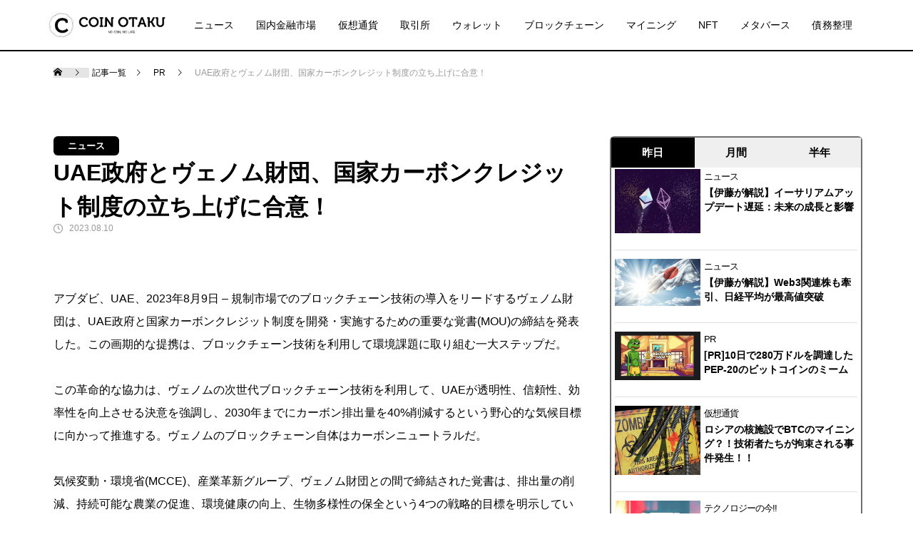

--- FILE ---
content_type: text/html; charset=UTF-8
request_url: https://coin-otaku.com/wp-admin/admin-ajax.php
body_size: -141
content:







Done

--- FILE ---
content_type: text/html; charset=utf-8
request_url: https://www.google.com/recaptcha/api2/aframe
body_size: 267
content:
<!DOCTYPE HTML><html><head><meta http-equiv="content-type" content="text/html; charset=UTF-8"></head><body><script nonce="JemK6c3Omu7kqKTD05uNKw">/** Anti-fraud and anti-abuse applications only. See google.com/recaptcha */ try{var clients={'sodar':'https://pagead2.googlesyndication.com/pagead/sodar?'};window.addEventListener("message",function(a){try{if(a.source===window.parent){var b=JSON.parse(a.data);var c=clients[b['id']];if(c){var d=document.createElement('img');d.src=c+b['params']+'&rc='+(localStorage.getItem("rc::a")?sessionStorage.getItem("rc::b"):"");window.document.body.appendChild(d);sessionStorage.setItem("rc::e",parseInt(sessionStorage.getItem("rc::e")||0)+1);localStorage.setItem("rc::h",'1764315000558');}}}catch(b){}});window.parent.postMessage("_grecaptcha_ready", "*");}catch(b){}</script></body></html>

--- FILE ---
content_type: text/css
request_url: https://coin-otaku.com/wp-content/themes/muum_child/style.css?ver=5.4.18
body_size: 23562
content:
/*
Theme Name: Muum child
Description: WordPressテーマ「Muum」の子テーマです。
Template: muum_tcd085
Version: 2.1.1
 * ここから上を消すと正しく動作しなくなることがあります。
 * ( Erasing the elements above here might cause system issues. )
*/



/* 旧子テーマ　CSS*/

.clear{
	clear: both;
}
@media (min-width: 992px) {
	.org-show_sp{
		display: none !important;
	}
}
@media (max-width: 991px) {
	.org-show_pc{
		display: none !important;
	}
}
#side li a, #col3 li a{
	padding: 0;
}
@media (min-width: 768px) {
#header #gnavi{
		max-width: 100%; 
	}
}
a:hover{
	color: #306090;
}
form label {
	display: inline;
}
#main input[type="password"]{
	width: 300px;
	background-color: #ffffff;
	letter-spacing: 0.3em;
	display: block;
	padding: 10px 2%;
	font-size: 1em;
	color: #666;
	border: 3px solid rgba(66, 66, 66, 0.3);
	border-radius: 1px;
	vertical-align: middle;
	max-width: 96%;
	background-color: #FFFFFF;
	-webkit-transition: background-color 0.24s ease-in-out;
	transition: background-color 0.24s ease-in-out;
	-webkit-appearance: none;
	appearance: none;
	border-radius: 5px;
}
input[type="submit"]{
	-webkit-appearance: button;
	cursor: pointer;
	font-size: 0.95em;
	line-height: 22px;
	padding: 8px 20px;
	background: #00ac9b;
	color: #fff;
	border: 0;
	border-radius: 5px;
}

/* 複数業の末尾に...つける */
@supports (-webkit-line-clamp: 2) {
  .ellipsis {
    display: -webkit-box !important;
	  /* 	   user_commentのblockに負けてしまう */
    overflow: hidden;
    -webkit-line-clamp: 2;
    -webkit-box-orient: vertical;
  }
}
@supports (-webkit-line-clamp: 3) {
  .ellipsis_3 {
    display: -webkit-box !important;
	  /* 	   user_commentのblockに負けてしまう */
    overflow: hidden;
    -webkit-line-clamp: 3;
    -webkit-box-orient: vertical;
  }
}

/*------------------------------------
 Primary & Main Contents
------------------------------------ */
#primary {
	border: none !important;
	margin-top: 0;
}

#primary #main .org-front-page > div > ul > li:hover, #primary #main .org-gray_wrapper > div > ul > li:hover{
	opacity: 0.5;
}

body{
	font-family: Helvetica, "Noto Sans Japanese", "ヒラギノ角ゴ ProN W3", "Hiragino Kaku Gothic ProN", "メイリオ", Meiryo, sans-serif;
	font-size: 16px;
   -webkit-font-smoothing: antialiased;
/* 	line-height: 28px; */
}

span.user_name{font-family: Helvetica, "Noto Sans Japanese", "ヒラギノ角ゴ ProN W3", "Hiragino Kaku Gothic ProN", "メイリオ", Meiryo, sans-serif;}

img{
	width: 100%;
}

/* 検索系 */
.org-search-field:placeholder-shown{
	font-family: 'Font Awesome 5 Free';
    font-weight: 400;
    color: #ccc;
    font-size: 1.4rem;
}
.org-search-field{
	width: 100%;
    height: 32px;
    margin: 0;
    padding: 4px 6px;
	border: 1px solid #bbb;
}
.search-form input[type="submit"]{
  cursor: pointer;
  font-family: "Font Awesome 5 Free";
	font-weight: 900;
  border: none;
  background: #555;
  color: #fff;
  outline : none;
  width: 3.0rem;
  height: 3.0rem;
}
.search-form [type=submit].search-submit{
	position: absolute;
    top: 1px;
    right: 1px;
/*     padding: 8px; */
	padding: 6px 7px 8px 8px;
    font-size: 1.2rem;
	border-radius: 0;
}
#search{
	width: 95%;
	margin: auto;
}

/* 入力系 */
option, textarea, [type=text], [type=email], [type=search]{
	color: #444;
}

/*==================================================
全ページ共通
==================================================*/

/* サイドバーやサイトのサブタイトルの文字色 */
.desc, #side h3, #col3 h3, #side h4, #col3 h4{
	color: #000;
	font-size: 21px;
	font-weight: bold;
	text-align: center;
}

/* グローバルナビの文字色 */
#nav, #gnavi ul, #gnavi li a, .mobile-nav{
	color: #333;
	font-weight: bold;
	border: none;
}

/* authorアイコン */
.user_icon {
	margin-right: 1rem;
}
.user_icon img{
	width: 30px;
	height: 30px;
	border-radius: 50%;
}

.home{
	background-color: #E5E5E5;
}


/*==================================================
ハンバーガーメニューとサイドバーのカテゴリー
==================================================*/
/* STO */
.widget_nav_menu ul li.menu-item-50638 a::before, #gnavi nav ul li.menu-item-50638 a::before{
	font-family: "Font Awesome 5 Free";
	content: "\f3ed";
	font-weight:900;
	color: #74325c;
}
/* 世界経済 */
.widget_nav_menu ul li.menu-item-50639 a::before, #gnavi nav ul li.menu-item-50639 a::before{
	font-family: "Font Awesome 5 Free";
	content: "\f0ac";
	font-weight:900;
	color: #005243;
}
/* 日本経済 */
.widget_nav_menu ul li.menu-item-50640 a::before, #gnavi nav ul li.menu-item-50640 a::before{
	font-family: "Font Awesome 5 Brands";
	content: "\f4ea";
	font-weight:900;
	color: #d3381c;
}
/* ウォレット */
.widget_nav_menu ul li.menu-item-50641 a::before, #gnavi nav ul li.menu-item-50641 a::before{
	font-family: "Font Awesome 5 Free";
	content: "\f555";
	font-weight:900;
	color: #4d5aaf;
}
/* テクノロジー */
.widget_nav_menu ul li.menu-item-50642 a::before, #gnavi nav ul li.menu-item-50642 a::before{
	font-family: "Font Awesome 5 Brands";
	content: "\f179";
	font-weight:900;
	color: #55295b;	
}
/* 取引所 */
.widget_nav_menu ul li.menu-item-50643 a::before, #gnavi nav ul li.menu-item-50643 a::before{
	font-family: "Font Awesome 5 Free"; /*←ココ！！！！！！！*/
	font-weight: 900;
	content: "\f2bd";
	color: #c53d43;
}
/* 暗号資産 */
.widget_nav_menu ul li.menu-item-50644 a::before, #gnavi nav ul li.menu-item-50644 a::before{
	font-family: "Font Awesome 5 Brands";
	content: "\f379";
	font-weight:900;
	color: #316745;
}
/* HYIP */
.widget_nav_menu ul li.menu-item-50645 a::before, #gnavi nav ul li.menu-item-50645 a::before{
	font-family: "Font Awesome 5 Free";
	content: "\f071";
	font-weight:900;
	color: #2b2b2b;
}
/* ICO */
.widget_nav_menu ul li.menu-item-50646 a::before, #gnavi nav ul li.menu-item-50646 a::before{
	font-family: "Font Awesome 5 Brands";
	content: "\f42e";
	font-weight:900;
	color: #bb5520;
}
/* IEO */
.widget_nav_menu ul li.menu-item-50647 a::before, #gnavi nav ul li.menu-item-50647 a::before{
	font-family: "Font Awesome 5 Free";
	content: "\f201";
	font-weight:900;
	color: #fcc800;
}
/* グレー */
.widget_nav_menu ul li.menu-item-50648 a::before, #gnavi nav ul li.menu-item-50648 a::before{
	font-family: "Font Awesome 5 Free";
	content: "\f69a";
	font-weight:900;
	color: #444;
}
/* ゲストレポート */
.widget_nav_menu ul li.menu-item-50649 a::before, #gnavi nav ul li.menu-item-50649 a::before{
	font-family: "Font Awesome 5 Free";
	content: "\f0c0";
	font-weight:900;
	color: #e95295;
}


/*==================================================
モバイルのヘッダー上の空白
==================================================*/
#head-in{
	padding-top: 0 !important;
}
@media screen and (min-width: 992px){ 
	#head-in > nav{
		display: none;
	}
}

/*==================================================
ヘッダーロゴサイズ
==================================================*/
#sitename > a > img{
	width: 300px;
	height: 70px;
}

/*==================================================
サブタイトル
==================================================*/

#header .info .desc{
	font-size: 11px;
	font-weight: 700;
	text-align: center;
	font-family: monospace;
}


/*==================================================
グローバルナビ
==================================================*/
/* デフォルトcss 上書き */
@media screen and (max-width:991px){ 
	#gnavi ul{
		white-space: unset;
		position: relative;
	}
	#gnavi .cp_offcm03{
		position: absolute;
		top: 48.4px;
	}
	#gnavi .cp_offcm03 ul{
		display: block !important;
		margin-left: 16px;
		border-bottom: none;
	}
	#gnavi .cp_offcm03 li{
		display: block !important;
		height: 40px;
		padding: 0;
	}
	#gnavi .cp_offcm03 ul li a{
		display: flex;
		line-height: 40px;
		font-size: 14px;
			text-align: left;
		white-space: nowrap;
		overflow: hidden;
	}
	#gnavi .cp_offcm03 ul li a::before{
		display: inline-block;
	   font-size: 150%;
		width: 30px;
		margin-right: 16px;
		text-align: center;
	}		
}

/* ハンバーガーメニューデザインバグ修正 */
#gnavi .mobile-nav > li{
	z-index: 6;
}
@media screen and (max-width:991px){ 
	#gnavi .mobile-nav > li{
		padding: 8px 6px;
	}
}
#gnavi .mobile-nav > .cp_offcm03{
	z-index: 5;
	height: calc(100vh + 80px); /* ヘッダーの固定を上スクロールだけにしているので、ヘッダーの高さ分80px足している */
}

/* ヘッダーのデザイン */
.cp_offcm03 {
		overflow: auto;
		width: 100%;
		height: auto;
/* 		padding-top: 8px; */
		-webkit-transition: transform 0.3s ease-in;
		transition: transform 0.3s ease-in;
		text-align: center;
		color:#000;
		background:#fff;
		overflow-y: hidden;
}
.cp_offcm03 a {
	display: block;
	-webkit-transition: background-color .3s ease-in;
	transition: background-color .3s ease-in;
}
.cp_offcm03 a:hover {
	background:#ccc;
	color:#D0021B;
}
/* menu toggle */
#cp_toggle03 {
	display: none;
}
#cp_toggle03:checked ~ .cp_offcm03 {
	-webkit-transform: translateX(100vw);
	transform: translateX(100vw);
}
@media (max-width: 992px) {
/* menu */
  .cp_offcm03 {
  position: fixed;
  left: -100%;
  width: 100%;
		color:#000;
		background:#fff;
  }
  .cp_offcm03 nav {
  background: #fff;
  }
  .cp_offcm03 li {
  display: block;
  margin-right: 0;
  border-bottom: 1px solid #ccc;
  }
  /* menu toggle */
  .cp_menuicon > span {
  display: block;
  position: absolute;
  top: 60%;
  margin-top: -0.3em;
  width: 30px;
  height: 0.2em;
  border-radius: 1px;
  background-color: #000;
  -webkit-transition: transform .3s ease;
  transition: transform .3s ease;
  }
  .cp_menuicon > span:before,
  .cp_menuicon > span:after {
  content: '';
  position: absolute;
  width: 30px;
  height: 100%;
  border-radius: 1px;
  background-color: #000;
  -webkit-transition: transform .3s ease-in;
  transition: transform .3s ease-in;
  }
  .cp_menuicon > span:before {
  -webkit-transform: translateY(-0.6em);
  transform: translateY(-0.6em);
  }
  .cp_menuicon > span:after {
  -webkit-transform: translateY(0.6em);
  transform: translateY(0.6em);
  }
  #cp_toggle03:checked + .org-mob-menu .cp_menuicon {
  -webkit-transform: rotate(45deg);
  transform: rotate(45deg);
  }
	#cp_toggle03:checked + .org-mob-menu span{
		margin-top: -0.7em;
	}
  #cp_toggle03:checked + .org-mob-menu span:before,
  #cp_toggle03:checked + .org-mob-menu span:after {
  -webkit-transform: rotate(90deg);
  transform: rotate(90deg);
  }
  #cp_toggle03:checked ~ .cp_offcm03 {
  -webkit-transform: translateX(100%);
  transform: translateX(100%);
  }
}

/* end */


/*==================================================
TOPページ広告
==================================================*/

.org-ad{
}


.org-ad > img{
	display: block;
	width: 90% !important;
	margin: auto;
/* 	object-fit: cover; */
}


.d-flex{
	display: flex;
	display: -webkit-flex;
	flex-wrap: wrap;
}
.d-flex_posts ul{
	display: flex;
	display: -webkit-flex;
	flex-wrap: wrap;
}
@media screen and (min-width:480px){ 
	.d-flex_posts ul li{
		width: 50%;
	}
}
@media screen and (min-width:480px){ 
	.w-md-50{
	width: 50%;
	}
}

/************************************

** GoogleAnalytics

************************************/
/* sempleGA カスタマイズ */
.sga-ranking-list {
    margin: 0 0 10px 0 !important;
    border-bottom: 1px solid #e1e1e1;
    text-align: left;
    overflow: hidden;
    padding: 5px 0 1px;
}

.sga-ranking-list figure {
    float: left;
    margin-right: 5px;
	margin-bottom: 10px;
    width: 120px;
    height: auto;
    overflow: hidden;
    aspect-ratio: 1.91;
}
.sga-ranking-list figure a {
	display: inline;
}
.sga-ranking-list figure p a {
	padding: 0 !important;
}
.sga-ranking-list img {
    width: 100%;
    height: 100%;
    object-fit: cover;
}
/* simpleGA タブ切り替え */
.tabs {
    padding-bottom: 0px;
    background-color: #fff;
    border: solid 2px #707070;
    width: 100%;
    margin: 0 auto;
    border-radius: 6px;
}

/*タブのスタイル*/
.tab_item {
    width: calc(100%/3);
    background-color: #EFEFEF;
    line-height: 1.5em;
    padding: 10px 0;
    font-size: 15px;
    text-align: center;
    color: #000;
    display: block;
    float: left;
    text-align: center;
    font-weight: bold;
    transition: all 0.2s ease;
}
.tab_item:hover {
  opacity: 0.75;
}

/*ラジオボタンを全て消す*/
input[name="tab_item"] {
  display: none;
}

/*タブ切り替えの中身のスタイル*/
.tab_content {
  display: none;
  padding: 0px 5px 0;
  clear: both;
  overflow: hidden;
}


/*選択されているタブのコンテンツのみを表示*/
#daily:checked ~ #daily_content,
#monthly:checked ~ #monthly_content,
#half_yearly:checked ~ #half_yearly_content {
  display: block;
}

/*選択されているタブのスタイルを変える*/
.tabs input:checked + .tab_item {
    background-color: #000000;
    color: #fff;
}
/* simpleGA タブ切り替え  end　*/

/* GAのカテゴリーラベル */
.org-ga_category > a{
	font-size: 13px;
	color: #696969;
	    letter-spacing: -1px;
}
li.sga-ranking-list:before {
	display: none !important;
	opacity: 0;
}
/* ランキングの数字非表示 */
ol.sga-ranking {
 list-style:none; 
}
.org-ga_category {
    margin-bottom: 3px;
    line-height: 1.2em;
}
.sga-ranking-list > a{
    overflow: hidden;
	font-size: 0.9rem;
	font-weight: bold;
    line-height: 1.4;
	float: left;
	width: calc(100% - 125px);
}


/* スライドショー */
@media screen and (min-width:481px){ 
#thk_swiper_widget-8 {
	display: none;
	}
#thk_swiper_widget-14 a.swiper-slide img{
	height: 240px;
	object-fit: cover;
	}
}
#thk_swiper_widget-14 .swiper-slide{
	transform: scale3d(0.9, 0.9, 0.9) !important;
}
#thk_swiper_widget-14 .swiper-slide-active, #thk_swiper_widget-14 .swiper-title, #thk_swiper_widget-14 .swiper-slide:hover{
	transform: scale3d(1, 1, 1) !important;
}
@media screen and (max-width:480px){ 
#thk_swiper_widget-14 {
	display: none;
}
}
.head-under{
	margin-top: 0;
}

.swiper-button-next:before, .swiper-button-prev:before{
	text-shadow: none;
}

/* 記事ページのアイキャッチ　*/
.post-top-thumbnail {
	text-align: center;
	margin-bottom: 30px;
}
#post_image{
    height: auto !important;
    aspect-ratio: 1.91;
}

/************************************

 ---TOP共通--- 

************************************/

/* TOPのカテゴリーラベル */
.org-thumbnail {
	position: relative;
}
.org-thumbnail .label{
	position: absolute;
	top: 0px;
	right: 0;
}
.org-thumbnail .label a, .archive #tile-3 .term .label a, .search #tile-3 .term .label a, .archive #tile-2 .term .label a, .search #tile-2 .term .label a{
	display: block;
/* 	background-color: #eb6101; */
	background: #000;
	color: #fff;
	text-align: center;
	line-height: 20px;
	font-size: 10px;
	padding: 0px 5px;
}
/* 11386→暗号資産の今、11388→ウォレットの今、11387→テクノロジーの今、11389→取引所の今
11390→日本経済はどうなる?!、11391→世界経済はどうなる?!、11392→STOはどうなる?!
11395→IEO、11396→HYIP、11396→HYIP、11431→ICO */
.org-thumbnail .category-11386 a, .archive #tile-3 .term .category-1138611386 a, .search #tile-3 .term .category-1138611386 a, .archive #tile-2 .term .category-1138611386 a, .search #tile-2 .term .category-1138611386 a{
	background-color: #316745;
}
.org-thumbnail .category-11387 a, .archive #tile-3 .term .category-1138711387 a, .search #tile-3 .term .category-1138711387 a, .archive #tile-2 .term .category-1138711387 a, .search #tile-2 .term .category-1138711387 a{
	background-color: #55295b;
}
.org-thumbnail .category-11388 a, .archive #tile-3 .term .category-1138811388 a, .search #tile-3 .term .category-1138811388 a, .archive #tile-2 .term .category-1138811388 a, .search #tile-2 .term .category-1138811388 a{
	background-color: #4d5aaf;
}
.org-thumbnail .category-11389 a, .archive #tile-3 .term .category-1138911389 a, .search #tile-3 .term .category-1138911389 a, .archive #tile-2 .term .category-1138911389 a, .search #tile-2 .term .category-1138911389 a{
	background-color: #c53d43;
}
.org-thumbnail .category-11390 a, .archive #tile-3 .term .category-1139011390 a, .search #tile-3 .term .category-1139011390 a, .archive #tile-2 .term .category-1139011390 a, .search #tile-2 .term .category-1139011390 a{
	background-color: #d3381c;
}
.org-thumbnail .category-11391 a, .archive #tile-3 .term .category-1139111391 a, .search #tile-3 .term .category-1139111391 a, .archive #tile-2 .term .category-1139111391 a, .search #tile-2 .term .category-1139111391 a{
	background-color: #005243;
}
.org-thumbnail .category-11392 a, .archive #tile-3 .term .category-1139211392 a, .search #tile-3 .term .category-1139211392 a, .archive #tile-2 .term .category-1139211392 a, .search #tile-2 .term .category-1139211392 a{
	background-color: #74325c;
} 
.org-thumbnail .category-11395 a, .archive #tile-3 .term .category-1139511395 a, .search #tile-3 .term .category-1139511395 a, .archive #tile-2 .term .category-1139511395 a, .search #tile-2 .term .category-1139511395 a{
	background-color: #fcc800;
} 
.org-thumbnail .category-11396 a, .archive #tile-3 .term .category-1139611396 a, .search #tile-3 .term .category-1139611396 a, .archive #tile-2 .term .category-1139611396 a, .search #tile-2 .term .category-1139611396 a{
	background-color: #2b2b2b;
}
.org-thumbnail .category-11431 a, .archive #tile-3 .term .category-1143111431 a, .search #tile-3 .term .category-1143111431 a, .archive #tile-2 .term .category-1143111431 a, .search #tile-2 .term .category-1143111431 a{
	background-color: #bb5520;
}

@media screen and (max-width:991px){
	.org-thumbnail .label a{
	}
}

/* TOPのauthor_icon */
.org-thumbnail .user_icon {
	position: absolute;
	bottom: 10px;
	left: 10px;
}
/* トップのuser_icon */
.org-thumbnail .user_icon > img{
	width: 40px ;
	height: 40px ;
	border-radius: 50%;
}

/* TOPのmoreボタン */
.btn-gradient-radius {
  display: inline-block;
  padding: 7px 50px;
  border-radius: 25px;
  text-decoration: none;
  color: gold;
	border: 2px solid gold;
  transition: .4s;
}

.btn-gradient-radius:hover {
	background-color: gold;
	color: #fff;
}

.org-top_more a{
	display: block;
    margin: auto;
    width: 95%;
    background-color: #00ac9b;
    color: #fff;
    padding: 1.2rem 3rem;
    border-radius: 5px;
    font-weight: bold;
    font-size: 1.4rem;
}
.org-top_more i{
	font-size: 1.4rem;
   margin-right: .5rem;
}

/* ヘッダー下のline@ */
.header-info{
	
}
/* ヘッダー下のline@のバナー固定するやつ*/
@media screen and (max-width: 991px) {
	.header-banner-pin{
		position: fixed;
/* 		top: 96px; */
		top: 46px;
		left: 0;
		right: 0;
		z-index: 2;
	}
}

/* ヘッダー下のスライダー */
#thk_swiper_widget-8 a.swiper-slide img{
	height: 238px;
	object-fit: cover;
}

/* トップページ */
.home #front-page-title{
	display: none;
}
.home .meta{
	display: none;
}
.home #sns-tops{
	display: none;
}

.org-front-page > div{
	margin: 0rem 0;
	padding: 1rem 0;
	padding-bottom: 0;
}

.org-front-page h2{
	text-align: center;
	font-weight: bold;
	margin-bottom: 20px;
}

/* 広告 */
.org-ad{
	margin: 4rem 0 !important;
	padding: 0 !important;
}

/* アーカイブリスト共通 */
.org-latest_newspicks ul li, .org-latest ul li, .org-archives ul li, .org-investigator ul li, .org-guest_report ul li, .org-guest_report ul li{
	position: relative;
}
/* カテゴリーと検索結果ページ */
.org-entry-post{
	position: relative;
}
.org-entry-post:hover{
	opacity: .5;
}
.org-post_wrapper{
    position: absolute;
    top: 0;
    left: 0;
    width: 100%;
    height: 100%;
    text-indent:-999px;
    z-index: 2; /* リンク要素の重なりのベース順序指定 */
}
.org-post_wrapper:hover{
	opacity: .5;
}

/* LATEST newspicks */
.org-latest_newspicks{
	text-align: center;
	width:92%;
	margin:0 auto;
	max-width:1350px;
	
}
.org-latest_newspicks h2 {
    font-size: 34px;
    line-height: 1.2em;
    margin-bottom: 10px;
    letter-spacing: 1px;
}
.org-latest_newspicks_posts{
	margin-bottom: 0;
	text-align: left;
}

	.org-latest_newspicks_posts{
		display: flex;
		flex-wrap: wrap;
	}

.org-latest_newspicks_posts li{
	overflow: hidden;
	margin: 1.0rem 0;
	padding: 1.6rem;
    border-radius: 8px;
}
@media screen and (min-width: 992px) {
	.org-latest_newspicks_posts li{
		margin: 1.0rem 0;
	}
}

.org-latest_newspicks_posts li {
    width: 23%;
    margin: 0 auto;
    padding: 0rem;
    -webkit-transition: all 0.35s ease;
    transition: all 0.35s ease;
	top: 0;
    border: solid 1px #333;
	position: relative;
}

.org-latest_newspicks_posts li:hover {
    top: -3px;
    box-shadow: 0 0 30px 0 rgb(0 0 0 / 20%);
}

	.org-latest_newspicks_posts .org-thumbnail{
		float: unset;		
		margin-left: 0px;
	}

.org-latest_newspicks_posts .org-thumbnail img{
	object-fit: cover;
}

.org-latest_newspicks_posts .org-thumbnail img{
width: 100%;
height: auto;
border-radius: 0px;
aspect-ratio: 1.91;
}


@media screen and (min-width: 992px) {
	.org-latest_newspicks_posts .org-info{
		margin: 10px;
	}
}

.org-latest_newspicks_posts .org-info .org-post_title{
	font-size: 1rem;
   line-height: 22px;
	font-weight: bold;
	color: #000;
    min-height: 50px;
    display: block;
}
.org-latest_newspicks_posts .org-info .org-post_title:hover {
    opacity: 0.6;
}
.org-latest_newspicks_posts .org-info .label > *{
	color: #696969; 
	font-size: 1.0rem;
}
@media screen and (min-width: 992px) {
	.org-latest_newspicks_post .org-author{
		margin: 16px 16px 25px;
	}
}
.org-latest_newspicks_post .org-author .user_icon {
	float: left;
}
.org-latest_newspicks_post .org-author .user_icon img{
	width: 45px;
	height: 45px;
}
.org-latest_newspicks_post .org-author .user_name {
    display: block;
    font-size: 13px;
    font-weight: 300;
    top: -2px;
    position: relative;
    letter-spacing: 1px;
}
.bold-name {
    height: 0;
    font-size: 0;
}
.org-author .user_comment{
	display: block;
	font-size: 12px;
  width: calc(100% - 55px);
	 line-height: 14px;
	height: 28px;
/*   white-space: nowrap; */
  overflow: hidden;
/*   text-overflow: ellipsis; */
}
@media screen and (min-width: 992px) {
	.org-author .user_comment{
		font-size: 12px;
		line-height: 15px;
		height: 0px; 
	}
}


/* LATEST */
.org-latest{
/* 	background-color: #000;
	margin: 2rem;
	padding: 2rem; */
}

.org-latest h2{
/* 	color: #fff; */
}
.org-latest_posts{
	margin-bottom: 0;
}
.org-latest_posts li{
	overflow: hidden;
	background-color: #fff;
	margin: 0.7rem 0;
	padding: 1.0rem 1.0rem;
/* 	border-bottom: 1px solid #D8D8D8; */
}
.org-latest_posts .org-thumbnail{
	float: right;		
	margin-left: 1rem;
}
.org-latest_posts .org-thumbnail img{
	height: 60px;
	width: 100px;
	object-fit: cover;
}
.org-latest_posts .org-info{
	
} 
.org-latest_posts .org-info .org-post_title{
	font-size: 1.8rem;
	font-weight: bold;
	color: #333;
}
@media screen and (max-width: 480px) {
.org-latest_posts .org-info .org-post_title{
	font-size: 1.4rem;
	line-height: 1.7rem;
}
}
.org-latest_posts .org-info .label > *{
	color: #696969; 
	font-size: 1.2rem;
}
@media screen and (max-width: 480px) {
	.org-latest_posts .org-info .label > *{
		font-size: 1.0rem;
}
}

.org-now, .org-future, .org-past {
	background-color: #fff;
}


/* コインオタク調査員 */
.org-investigator{
/* 	background-color: #000; */
/* 	margin: 1rem; */
	padding: 2rem 0;
	text-align: center;
}
.org-investigator h2{
/* 	color: #fff; */
	border-bottom: 1px solid #000;
	display: inline-block;
}
.org-investigator_posts{
/* 	margin-bottom: 0; */
}
.org-investigator_posts li{
	overflow: hidden;
	background-color: #fff;
	margin: 0.7rem 0;
	padding: 0.6rem;
}
.org-investigator_post .org-thumbnail{
	float: left;		
	margin-right: 10px;
}
.org-investigator_post .org-thumbnail > a > img{
	width: 100px;
	height: 65px;
	object-fit: cover;
	border-radius: 4px;
}
.org-investigator_post .org-meta{
	text-align: left;
}
.org-investigator_post .org-meta .org-post_time{
	color: #696969;
	font-size: 1rem;
	margin: 1rem 0;
}
.org-investigator_posts .org-info{
	text-align: left;
} 
.org-investigator_posts .org-meta{
	float: right;
}
.org-investigator_posts .org-info p{
	font-weight: bold;
}
.org-investigator_posts .org-info .org-post_title{
	color: #000;
	font-size: 1rem;
	line-height: 14px;
	height: 28px;
}
@media screen and (min-width: 992px) {
	.org-investigator_posts .org-info .org-post_title{
		font-size: 1.2rem;
		line-height: 16px;
		height: 32px;
	}
}
/* ゲストレポート */
.org-guest_report{
	background-color: #e24839;
	text-align: center;
	padding: 2.6rem 0 !important;
}
.org-guest_report h2{
	border-bottom: 1px solid #fff;
	display: inline-block;
	color: #fff;
}
.org-guest_report_posts{
	margin-bottom: 0;
	text-align: left;
}
@media screen and (min-width: 992px) {
	.org-guest_report_posts{
		display: flex;
		flex-wrap: wrap;
		justify-content: center;
	}
}
.org-guest_report_posts li{
	overflow: hidden;
	margin: 1.0rem 0;
	padding: 1.6rem;
}
@media screen and (min-width: 992px) {
	.org-guest_report_posts li{
		width: 45%;
		margin: 2.5%;
		padding: 0rem;
	}
}
.org-guest_report_posts .org-thumbnail{
	float: right;		
	margin-left: 10px;
}
@media screen and (min-width: 992px) {
	.org-guest_report_posts .org-thumbnail{
		float: unset;		
		margin-left: 0px;
	}
}
.org-guest_report_posts .org-thumbnail img{
	object-fit: cover;
}
@media screen and (min-width: 992px) {
	.org-guest_report_posts .org-thumbnail img{
		width: 100%;
		height: 140px;
		border-radius: 0px;
	}
}
@media screen and (max-width: 480px) {
	.org-guest_report_posts .org-thumbnail img{
		height: 60px;
		width: 80px;
		object-fit: cover;
		border-radius: 5px;
	}
}
@media screen and (min-width: 992px) {
	.org-guest_report_posts .org-info{
		margin: 16px;
	}
}
.org-guest_report_posts .org-info .org-post_title{
	font-size: 1.6rem;
   line-height: 22px;
	font-weight: bold;
	color: #000;
}
@media screen and (max-width: 480px) {
.org-guest_report_posts .org-info .org-post_title{
	font-size: 1.5rem;
}
}
.org-guest_report_posts .org-info .label > *{
	color: #696969; 
	font-size: 1.0rem;
}
@media screen and (min-width: 992px) {
	.org-guest_report_posts .org-author{
		margin: 16px;
	}
}
.org-guest_report_post .org-author .user_icon {
	float: left;
}
.org-guest_report_post .org-author .user_icon img{
	width: 45px;
	height: 45px;
}
.org-guest_report_post .org-author .user_icon　img{
	border-radius: 50%;
}
.org-guest_report_post .org-author .user_name{
	display: block;
	font-size: 1.2rem;
	font-weight: bold;
	margin-bottom: 3.5px;;
}
.org-guest_report_post .org-author .user_comment{
	display: block;
	font-size: 12px;
  width: calc(100% - 55px);
	 line-height: 14px;
	height: 28px;
  overflow: hidden;
}
@media screen and (min-width: 992px) {
	.org-author .user_comment{
		font-size: 12px;
		line-height: 15px;
	}
}


/* グレー */
.org-gray_wrapper{
	background-color: #eee; 
	opacity: 0.75; 
	filter: grayscale(1);
}
.org-front-page .org-gray{
/* 	background-color: lightgray; */
}

/* 〇〇系 */
.org-archives {
	margin: 2rem .5rem !important;
	padding: 2rem .5rem 1rem .5rem !important;
}
.org-archives h2{
	text-align: center;
	margin-bottom: 2rem;
}
.org-archives ul{
	display: flex;
	flex-wrap:wrap;
	justify-content: center;
	margin-bottom: 0;
}
.org-archives ul li{
	width: 48%;
   margin: 0 1% 2%;
	margin-bottom: 1.8rem;
}
@media screen and (min-width: 992px) {
	.org-archives ul li{
		width: 30%;
		margin: 1.5%;
	}
}
.org-archives .org-thumbnail a > img{
	width: 100%;
	height: 100px;
	object-fit: cover;	
}
@media screen and (min-width: 992px) {
	.org-archives .org-thumbnail a >  img{
		height: 150px;	
	}
}
.org-archives .org-info{
	margin-top: .5rem;
}

.org-archives .org-info .org-post_title{
	display: block;
	font-size: 1.4rem;
	line-height: 1.8rem;
	font-weight: bold;
	color: #333;
}
.org-archives .org-info span{
	font-size: 1.2rem;
	color: #696969;
}
@media screen and (max-width: 480px) {
	.org-archives .org-info .org-post_title{
	font-size: 1.2rem;
	}
	.org-archives .org-info span{
		display: none;
	}
}

/* 投稿記事の固定フッター */
/* @media screen and (max-width: 991px) { */
	.org-footer {
		position: fixed;
		bottom: 0px;
		width: 100%;
		padding: 0 20px;
/* 		z-index: 2; */
	}
/* } */

/* 投稿記事の固定フッターアイコン */
.org-footer .org-sns_share{
	display: inline-block;
	 list-style: none;
	margin-bottom: 15px;
	z-index: 2;
}
.org-footer .org-sns_share .org-sns_share-icons{
	display: inline-block;
	font-size: 2.0rem;
	margin-right: 15px;
}
.org-footer .org-sns_share .org-sns_share-icons .org-sns_share-icon{
	display: inline-block;
	text-align: center;
	width: 40px;
	height: 40px;
	border-radius: 50%;
}
.org-footer .org-sns_share .org-sns_share-icons .org-sns_share-icon i{
	  font-family: "Font Awesome 5 Brands";
}

.org-footer .org-sns_share .org-sns_share-icons .org-sns_share-twitter{
	background-color: #55a4da;
}
.org-footer .org-sns_share .org-sns_share-icons .org-sns_share-facebook{
	background-color: #415993;
}

/* イイネボタン */
@media screen and (min-width: 769px) {
	.wpulike{
		display: none;
	}
}
@media screen and (max-width: 768px) {
	.wpulike{
			 display: inline-block;
			position: fixed;
			bottom: 0;
			right: 60px;
				z-index: 2;
	}
}
.wpulike-notification{
	display: none;
}


/*==================================================
 サイドバー 
==================================================*/

/* Widget */
#side .widget{
	padding: 2rem .5rem;
	border: none;
}

/* 共通 */
#side ul li, #col3 ul li{
	line-height: 1;
	position: relative;
}

/* カテゴリー */
.widget_nav_menu ul{
	margin-left: 16px;
}
.widget_nav_menu ul li{
	height: 40px;
}
.widget_nav_menu ul li a{
	display: inline-flex;
	line-height: 40px;
	font-size: 14px;
	white-space: nowrap;
	overflow: hidden;
	    white-space: unset;
}
.widget_nav_menu ul li a:before{
	display: inline-block;
   font-size: 150%;
	width: 30px;
	margin-right: 16px;
	text-align: center;
}
/* RSSのレイアウト */
#side .wp_rss_retriever_item a{
	padding: 0;
}
ul.wp_rss_retriever_list{
	display: flex;
	flex-wrap: wrap;
	justify-content: center;
	padding: 0;
}
ul.wp_rss_retriever_list .wp_rss_retriever_item{
	width: 46.5%; 
	margin: 1% !important;
}
ul.wp_rss_retriever_list .wp_rss_retriever_item .wp_rss_retriever_item_wrapper .org-wp_rss_retriever_image img{
	width: 100%;
	height: 100px;
	object-fit: cover;
}
@media screen and (min-width: 992px) {
	ul.wp_rss_retriever_list .wp_rss_retriever_item .wp_rss_retriever_item_wrapper .org-wp_rss_retriever_image img{
		height: 150px;
	}
	#related-box{
		padding: 0;
	}
}
ul.wp_rss_retriever_list .wp_rss_retriever_item .wp_rss_retriever_item_wrapper .org-wp_rss_retriever_title{
	margin-top: 5px;
	font-size: 1.2rem;
	font-weight: bold;
	line-height: 16px;
	height: 32px;
}
@media screen and (min-width: 992px) {
	#main ul.wp_rss_retriever_list .wp_rss_retriever_item .wp_rss_retriever_item_wrapper .org-wp_rss_retriever_title{
		margin-top: 5px;
		font-size: 1.6rem;
		line-height: 24px;
		height: 48px;
	}
}
ul.wp_rss_retriever_list .wp_rss_retriever_item .wp_rss_retriever_item_wrapper .org-wp_rss_retriever_metadata{
	line-height: 16px;
	color: #999;
}
ul.wp_rss_retriever_list .wp_rss_retriever_item .wp_rss_retriever_item_wrapper .org-wp_rss_retriever_metadata .wp_rss_retriever_source{
	font-size: 1rem;
	line-height: 12px;
	height: 24px;
}
@media screen and (min-width: 992px) {
	#main ul.wp_rss_retriever_list .wp_rss_retriever_item .wp_rss_retriever_item_wrapper .org-wp_rss_retriever_metadata .wp_rss_retriever_source{
		font-size: 1.5rem;
		line-height: 18px;
		height: 36px;
	}
}


/*==================================================
アーカイブページ
==================================================*/

/* spで2カラムにする */
.archive #tile-3, .search #tile-3, .archive #tile-2, .search #tile-2{
	display: flex;
	justify-content: center;
	flex-wrap: wrap;
}
.archive #tile-3 .grid, .search #tile-3 .grid, .archive #tile-2 .grid, .search #tile-2 .grid{
	width: 50%;
	padding: 0 1% !important;
/* 	margin: 10px 0; */
}
@media screen and (min-width: 992px) {
	.archive #tile-3 .grid, .search #tile-3 .grid, .archive #tile-2 .grid, .search #tile-2 .grid{
		margin: 10px 0;
	}
}
.archive #tile-3 .grid .entry-title, .search #tile-3 .grid .entry-title, .archive #tile-2 .grid .entry-title, .search #tile-2 .grid .entry-title{
	line-height: 1;
}
.archive #tile-3 .grid .entry-title a, .search #tile-3 .grid .entry-title a, .archive #tile-2 .grid .entry-title a, .search #tile-2 .grid .entry-title a{
	font-size: 1.2rem;
	font-weight: 200;
/* 	font-size: 1.8rem; */
	line-height: 1.2;
}
.archive #tile-3 .term, .search #tile-3 .term, .archive #tile-2 .term, .search #tile-2 .term{
	position: relative;
}
.archive #tile-3 .term .label, .search #tile-3 .term .label, .archive #tile-2 .term .label, .search #tile-2 .term .label{
	position: absolute;
	top: 0;
	right: 0;
}
.archive #tile-3 .term img, .search #tile-3 .term, .archive #tile-2 .term img, .search #tile-2 .term{
	margin-bottom: 10px;
}
.archive #tile-3 .grid .meta, .search #tile-3 .grid .meta, .archive #tile-2 .grid .meta, .search #tile-2 .grid .meta{
	font-size: 10px;
	padding-bottom: 0;
}
#list #breadcrumb-box {	
	padding-left: 1%;
}
#list #breadcrumb-box #breadcrumb{
	padding-left: 0;
	border: none;
}
#list #breadcrumb-box #breadcrumb li > *{
	color: #306090;
}
#list #breadcrumb-box #breadcrumb li:last-child >*{
	color: #000;
	opacity: 0.6;
}
#list .toc{
	margin: 0;
}

#list .entry-title {
	margin-bottom: 1rem;
}
.entry-title a{
	color: #000;
	font-size: 1.8rem;
}
.entry-title{
	color: #000;
	font-size: 1.8rem;
}
#list .excerpt{
	padding-top: 0;
}
#list .meta{
	text-align: right;
	color: #000;
	opacity: 0.6;
}

div[id^=card-] .term{
	max-width: 49%;
	padding-right: 0.7rem;
}

/* ラベル */
#list .org-thumbnail .category-18061806{
		left: 0px;
		right: unset;
	}

/*==================================================
記事ページ
==================================================*/
.single .post{
/* 	font-size: 16px; */
	font-size: 97%;
	font-weight: 400; 
	line-height: 1.8;
	letter-spacing: .025em;
}
@media screen and (max-width: 991px) {
	.single .post p{
		padding-bottom: 10px;
/* 		line-height: 1.87; */
		line-height: 30px;
	}
}
.single .post h2{
	border-left: solid 10px #306090 !important;
	background: #f9f9f9;
/*     color: #757575; */
	color: #000;
	position: relative;
    border: none;
    font-size: 1.25em;
	font-weight: bold;
    padding: 0.9em 1em;
    margin-top: 2.1em;
    margin-bottom: 1em;
    box-shadow: 0 1px 5px rgba(0, 0, 0, .03);
}
.single .post h3{
	border-left: none;
	border-bottom: solid 3px #306090 !important;
	font-size: 110% !important;
	font-weight: bold;
	border-color: #f9f9f9;
/* 	border-top: 4px solid #f9f9f9; */
	border-top: none;
	margin-left: 0;
	padding: .6em .2em;
	margin-top: 1.8em;
	color: inherit;
}
.single .post h4{
	border-left: 4px solid #f9f9f9;
	font-weight: bold;
}
.single .post a{
	color: #306090;
}
/* パンくずの上の謎の余白 */
.single #primary{
	margin-top: 0;
}
.single #primary #core{
	padding: 7px;
}
.single #primary #core #breadcrumb{
	margin-bottom: 7px;
}
/* トップのmetaタグ */
.meta, .meta a, .post .meta, .post .meta a{
	color: #696969;
}
.clearfix > .meta{
	padding-bottom: 5px;
	margin-bottom: 0;
}
/* トップのアイキャッチ画像 */
img.lazy.attachment-full.size-full.wp-post-image{
	width: 100%;
	margin: auto;
}
#mainEntity h1.entry-title{
/* 	font-size: 3.6rem; */
	font-weight: bold;
}
@media screen and (min-width: 768px) {
	#mainEntity h1.entry-title{
		font-size: 3.6rem;
	}
}

#core #breadcrumb{
	padding-left: 0;
	border: none;
}
#core #breadcrumb li > *{
	color: #306090;
}
#core #breadcrumb li:last-child >*{
	color: #000;
	opacity: 0.6;
}

/* 記事ページ内 */

blockquote{
	position: relative !important;
	padding: 10px 15px 10px 50px !important;
	box-sizing: border-box !important;
	font-style: italic !important;
	border: solid 2px #ccc !important;
	color: #555 !important;
}
.post blockquote{
	margin: 2em 0 2.5em;
/* 	position: relative; */
/* 	border: 2px solid rgba(103, 103, 103, 0.4); */
	border-radius: 7px;
	opacity: 0.9;
}
blockquote:before{
	display: inline-block !important;
	position: absolute !important;
	top: 20px !important;
	left: 15px !important;
	vertical-align: middle !important;
	content: "\f10d" !important;
	font-family:"Font Awesome 5 Free";
	color: #306090 !important;
	font-size: 25px !important;
	line-height: 1 !important;
	font-weight: 900 !important;
}
.post blockquote::before, .entry-content blockquote::after{
	color: #f9f9f9;
/* 	font-family: serif; */
	position: absolute;
	width: 1em;
	height: 1em;
	line-height: 1.5;
	display: block;
	padding: 0;
	text-align: center;
	font-size: 420%;
	opacity: .5;
}
.post blockquote::after{
	content: none;
	right: 0;
	bottom: 0;
}

/* 記事ページの下 */
.meta-box{
	margin-bottom: 0px;
}
.post .meta-u{
	text-align: left;
}
.meta i{
	margin-left: 0;
}
.meta-box .author, .meta-box .fa-pencil-alt{
	display: none;
}
.meta-box span a{
	display: inline-block;
	padding: .35em .5em !important;
	margin-right: 0.3em;
	margin-bottom: 4px;
	text-decoration: none;
	line-height: 1.1;
	font-size: 75%;
	border-radius: .4em;
}
.meta-box .category a{
	background: #306090;
	color: #ffffff !important;
	border: 1px solid #306090;
}
.meta-box .fa-folder:before{
	color: #306090;
}
.meta-box .tags a{
	background: none;
	color: #306090 !important;
	border: 1px solid #306090;
}
.meta-box .fa-tags:before{
	color: #306090;
}

/* 記事ページの前後記事誘導箇所 */
#prev_next{
	margin: 20px 10px;
	margin-top: 0;
}
/* Swallowのcssをコピペ */
#prev_next{
	width: 100%;
	margin: 36px 0 24px;
	padding: 0;
	display: table;
}
#prev_next #prev{
	border-left: #ddd 1px solid;
}
#prev_next #prev, #prev_next #next{
	width: 50%;
	padding: 30px 10px 10px;
	border-top: #ddd 1px solid;
	border-bottom: #ccc 1px solid;
	display: table-cell;
	position: relative;
	text-decoration: none;
	border-right: #ddd 1px solid;
}
#prev_next #prev_title, #prev_next #next_title{
	font-size: 70%;
	top: -1em;
	position: absolute;
	background: #000;
	text-align: center;
	padding: 3px;
	color: #fff;
	font-weight: bold;
	border-radius: 2px;
}
#prev_next #next_title{
	right: 10px;
}
#prev_next #prev p, #prev_next #next p{
	font-size: 75%;
	line-height: 1.5;
	font-weight: bold;
	color: black;
}
#prev_next #prev img, 	#prev_next #next img{
	height: 100px !important; 
	object-fit: cover;
}
@media only screen and (min-width: 780px){
	#prev_next #prev img{
		width: 50%;
		float: left;
		margin-right: 10px;
	}
	#prev_next #next img{
		width: 50%;
		float: right;
		margin-left: 10px;
	}
}


/*==================================================
記事ページのCTA
==================================================*/

.org-under_single_post_cta img{
	display: block;
	width: 90%;
	margin: auto;
}

/*==================================================
記事ページのフッターの関連サイト ※widgetの位置が変わるたびに変更しないといけない・・
==================================================*/

#main #text-16 > p{
	font-size: 1.5em;
	font-weight: 500;
    text-align: center;
    padding-bottom: 0;
}

/*==================================================
記事ページのフッター
==================================================*/

/* 注目記事 */
.org-feature{
/* 	background-color: #e24839; */
	background: #e6b422;
	text-align: center;
	padding: 2.6rem 0 !important;
}
.org-feature h2{
	border-bottom: 1px solid #fff;
	display: inline-block;
	color: #fff;
}
.org-feature_posts{
	margin-bottom: 0;
	text-align: left;
}
@media screen and (min-width: 992px) {
	.org-feature_posts{
		display: flex;
		flex-wrap: wrap;
		justify-content: center;
	}
}
.org-feature_posts li{
	overflow: hidden;
	margin: 1.0rem 0;
	padding: 1.6rem;
}
@media screen and (min-width: 992px) {
	.org-feature_posts li{
		width: 45%;
		margin: 2.5%;
		padding: 0rem;
	}
}
.org-feature_posts .org-thumbnail{
	float: right;		
	margin-left: 10px;
}
@media screen and (min-width: 992px) {
	.org-feature_posts .org-thumbnail{
		float: unset;		
		margin-left: 0px;
	}
}
.org-feature_posts .org-thumbnail img{
	object-fit: cover;
}
@media screen and (min-width: 992px) {
	.org-feature_posts .org-thumbnail img{
		width: 100%;
		height: 140px;
		border-radius: 0px;
	}
}
@media screen and (max-width: 480px) {
	.org-feature_posts .org-thumbnail img{
		height: 60px;
		width: 80px;
		object-fit: cover;
		border-radius: 5px;
	}
}
@media screen and (min-width: 992px) {
	.org-feature_posts .org-info{
		margin: 16px;
	}
}
.org-feature_posts .org-info .org-post_title{
	font-size: 1.6rem;
   line-height: 22px;
	font-weight: bold;
	color: #000;
}
@media screen and (max-width: 480px) {
.org-feature_posts .org-info .org-post_title{
	font-size: 1.5rem;
}
}
.org-feature_posts .org-info .label > *{
	color: #696969; 
	font-size: 1.0rem;
}
@media screen and (min-width: 992px) {
	.org-feature_posts .org-author{
		margin: 16px;
	}
}
.org-feature_post .org-author .user_icon {
	float: left;
}
.org-feature_post .org-author .user_icon　img{
	border-radius: 50%;
}
.org-feature_post .org-author .user_name{
	display: block;
	font-size: 1.2rem;
	font-weight: bold;
	margin-bottom: 3.5px;;
}
.org-feature_post .org-author .user_comment{
	display: block;
	font-size: 12px;
  width: calc(100% - 55px);
	 line-height: 14px;
	height: 28px;
  overflow: hidden;
}
@media screen and (min-width: 992px) {
	.org-author .user_comment{
		font-size: 12px;
		line-height: 15px;
	}
}

/*==================================================
フッターページ
==================================================*/
.org-footer-upper{
	text-align: center;
	background-color: #444;
	padding: 0;
}
.org-footer-upper > p{
	font-size: 1.1rem;
}
#footer{
	border: none;
}
#footer #copyright{
	padding-top: 0;
	background-color: #444;
	color: #fff;
}
#footer .copy{
	margin-top: 0;
}
#footer > footer{
	background-color: #444;
	color: #fff !important;
}
#footer > footer .toc:hover{
	color: #000;
}
#foot-in{
	padding-bottom: 0;
}
#foot-in a{
	color: #fff;
}
#footer > footer .toc:hover a{
	color: #000;
}
#foot-in .widget_media_image{
	text-align: center;
}
#foot-in .widget_media_image img{
	width: calc(100% + 30px);
	max-width: calc(100% + 30px) !important;
	margin-left: -15px;
}
#footer #thk{
	margin: 0;
}
@media screen and (max-width: 991px) {
	#footer #foot-in .col-xs-4,	#footer #foot-in .col-xs-6, #footer #foot-in .col-xs-12{
		display: block !important;
	}
}
@media print,  (max-width: 991px) {
	#foot-in .col-xs-4, #foot-in .col-xs-6, #foot-in .col-xs-12{
		display: block !important;
	}
}
.org-sp-footer > p{
	font-size: 1.0rem;
	text-align: left;
}

/*==================================================
フッターの左側にあるテキスト
==================================================*/
#text-15{
	margin-bottom: 45px;
}
#text-15 p{
	font-size: 11.64px;
}
@media print,  (min-width: 992px) {
	#text-15 p{
		font-size: 97%;
		margin: 1em 0;
	}
}
/*==================================================
フッターの右側に並ぶ指定記事一覧
==================================================*/
#text-17 {
	margin-bottom: 45px;
}
#text-17 ul.display-posts-listing{
	margin-bottom: 0;
}
#text-17 .listing-item{
	overflow: hidden;
	margin: 20px 10px;
}
#text-17 .listing-item .image{
	float: left;
	margin-right: 10px;
	width: 100px;
}
#text-17 .listing-item .title{
	display: block;
	text-align: left;
	font-size: 1.5rem;
	line-height: 1.4;
   padding-bottom: 10px;
}
/* 旧サイトのデザイン */
/* #text-17 h4.footer-right-title {
	color: white;
	border-left: solid 5px #fff !important;
	border-bottom: solid 1px white !important;
	font-size: 1em;
}
#text-17 li.listing-item{
	margin: 0.8rem 0;
	padding-bottom: 0.rem;
	border-bottom: 1px solid #e1e1e1;
	text-align: left;
	overflow: hidden;
}
#text-17 li.listing-item:last-child{
    border-bottom: none;
    padding-bottom: 0;
    margin-bottom: 0;
}
#text-17 li.listing-item a.image{
	float: left;
	margin-right: 10px;
	margin-bottom: 10px;
	width: 120px;
	height: 80px;
	overflow: hidden;
}
#text-17 .listing-item .title{
	display: block;
	text-align: left;
	font-size: 1.5rem;
	line-height: 1.4;
   padding-bottom: 10px;
} */

/*====================================================================================================
Swallow
====================================================================================================*/


/*==================================================
Swallowのトップページの画像箇所
==================================================*/
#custom_header{
    width: 100%;
    text-align: center;
    color: #ffffff;
    position: relative;
/*     margin-bottom: 1.2em;  なぜかある。これのせいでline@へのバナーとの隙間ができる */
    z-index: 0;
    background-position: center center;
    background-size: cover;
    -webkit-background-size: cover;
/* 	height: 80vh; */
}

/*==================================================
Swallowのトップページの画像上のボタン
==================================================*/
@media only screen and (min-width: 1100px){
	#custom_header .wrap {
		width: 1100px;
		margin: auto;
}
}
#custom_header .wrap .header-text {
    max-width: 680px;
    margin: auto;
}
#custom_header .header-text .sitecopy{
    font-size: 250%;
    margin: 0.3em 0;
    line-height: 1.15;
    font-weight: 800;
}
@media only screen and (max-width: 480px){
	#custom_header .header-text .sitecopy{
    font-size: 1.7em;
	}
}
#custom_header .header-text .sub_sitecopy{
font-size: .8em;
    margin: 0;
    line-height: 1.7;
    font-weight: bold;
}
#custom_header .header-text .btn-wrap a{
/* 	color: #fff;
	background: #2b2b2b;
	opacity: 0.85;
	border: 1px solid #696969;
	box-shadow: 0 2px 2px #696969, 0 1px 10px #696969; */
	padding: 1em 1.5em;
    color: #ffffff;
    border: none;
    background: #19448e;
    box-shadow: 0 2px 5px rgba(0, 0, 0, 0.3);
    font-size: .92em;
    font-weight: bold;
    width: 340px;
    max-width: 90%;
    text-align: center;
    filter: alpha(opacity=95);
    -ms-filter: "alpha(opacity=95)";
    opacity: 0.95;
    -webkit-text-shadow: none;
    text-shadow: none;
}

/*==================================================
Swallowのスライドショーの
==================================================*/

p.swiper-title{
	line-height: 32px !important;
}
.swiper-button-next:before, .swiper-button-prev:before{
	text-shadow: none !important;
}

/*==================================================
Swallowのトップページの画像下のバナー
==================================================*/
.header-info a{
    display: block;
	line-height: 20px;
    font-size: 80%;
	font-weight: bold;
    text-decoration: none;
    text-align: center;
    color: #fff;
    background: #dc5454;
    padding: .4em;
}
	
/*==================================================
ショートコード
==================================================*/

/* ショートコードで関連記事を取得 */
.related_article{
	margin: 1.8em auto;
	text-align: left;
	max-width: 800px;
	overflow: hidden;
}
.related_article .inbox{
	padding-left:25%;
}
.related_article p.ttl{
	margin: 0 0 0.1em;
	font-size:1em;
	font-weight: bold;
}
.related_article .ttl::before{
	content:'関連記事';
	font-size:.7em;
	font-weight:bold;
	color:#fff;
	background:#111;
	width:5em;
	display:inline-block;
	padding:0.2em;
	position:relative;
	top:-2px;
	text-align:center;
	margin-right:0.5em;
	-webkit-border-radius:2px;
	border-radius:2px;
}
.related_article.labelnone .ttl::before{
	content:none;
}
.related_article .date{
	font-size:0.8em;
}
.related_article .thum{
	width: 22%;
	float:left;
}
.related_article .thum img{
	width:100%;
	margin-bottom: 0;
}
#container .related_article a{
	color: #333333;
	background: #ffffff;
	box-shadow: 0 0 1px rgba(125, 125, 125, 0.5);
	text-decoration:none;
	display:block;
	padding:0.9em;
}
#container .related_article a:hover{
	color: #888888;
	box-shadow: 0 0 10px rgba(125, 125, 125, 0.5);
	transform: translateY(-2px);
}
.related_article a:active{
	transform: translateY(1px);
	box-shadow: 0 0 1px rgba(125, 125, 125, 0.5);
}

/* ショートコードで補足説明を追加 */
.supplement{
	border: 2px solid;
	background-color: #fcf8e3;
	border-color: #faebcc;
	color: #766341;
	position: relative;
	font-size: 93%;
	padding: 4% 4% 4% 3.3em;
	margin: 1.5em 0 2em;
	-webkit-border-radius:4px;
	border-radius:4px;
	line-height: 1.7 !important;
}
.supplement p{
	margin-bottom:.8em;
}
/* .supplement p:first-child{
	margin: 0;
	padding: 0;
} */
.supplement p:last-child,
.c_box p:last-child{
	margin-bottom: 0;
}
.supplement.warning{
	background-color: #fce3e3;
    border-color: #facccc;
    color: #764141;
}
.supplement::before{
	font-family:"Font Awesome 5 Free";
	line-height:  1;
	font-weight: 400;
	content:'\f086';
	display:inline-block;
	font-size: 1.1em;
}
.supplement:not(.boader)::before{
	font-size: 1.8em;
	position: absolute;
	left: 0.5em;
}
.supplement.warning::before{
	font-weight: 700;
	content:'\f071';
}
.supplement.boader::before,
.supplement.border::before{
	content: none;
}
.supplement.noicon::before{
	content: none;
}
.supplement.boader,
.supplement.border{
	background:none;
	color: inherit;
	border-color: #d4d4d4;
}
.supplement.boader,
.supplement.border,
.supplement.noicon{
	padding: 3% 4%;
}
.supplement.boader p,
.supplement.border p{
	margin-top: 0;
}

/* BOX */
.c_box{
	padding: 1em 4%;
	margin: 2em 0 2em;
	border: 2px solid #dddddd;
	border-radius: 0.2em;
}
.c_box.intitle{
	padding-top: 0;
	padding-bottom: 1.4em;
}
.c_box.intitle .box_title span{
	position: relative;
	top: -0.85em;
	padding: 0.1em 0.7em;
	background: #6d6d6d;
	color: #ffffff;
	font-weight: bold;
	border-radius: 0.2em;
	display: inline-block;
	vertical-align: bottom;
}
.c_box.blue_box{
	background: #d4f3ff;
	border-color: #82c8e2;
	color: #465d65;
}
.c_box.blue_box .box_title span{
	background: #82c8e2;
}
.c_box.red_box{
	background: #ffafaf;
	border-color: #e77373;
	color: #654646;
}
.c_box.red_box .box_title span{
	background: #e77373;
}
.c_box.yellow_box{
	background: #fff8d4;
	border-color: #ded647;
	color: #636546;
}
.c_box.yellow_box .box_title span{
	background: #ded647;
}
.c_box.green_box{
	background: #d8f7c3;
	border-color: #79e37c;
	color: #42613a;
}
.c_box.green_box .box_title span{
	background: #79e37c;
}
.c_box.pink_box{
	background: #ffeeee;
	border-color: #f7b2b2;
	color: #775454;
}
.c_box.pink_box .box_title span{
	background: #f7b2b2;
}
.c_box.glay_box{
	background: #ececec;
	border-color: #c5c5c5;
	color: #555555;
}
.c_box.glay_box .box_title span{
	background: #9c9c9c;
}
.c_box.black_box{
	background: #313131;
	border-color: #757575;
	color: #ffffff;
}
.c_box.black_box .box_title span{
	background: #757575;
}

/* CTA */
.cta-wrap .widget.widget_text{
	margin-bottom: 0;
}
.cta-inner{
	background: #0E0E0E;
	color:#ddd;
	padding: 1.5em 0;
	margin-top: 1.5em;
	margin-bottom: 1.5em;
}
.cta-inner:not(:first-child) {
	margin-top: -1.4em;
}
.page .cta-inner:last-child {
	margin-bottom: 0;
}
.cta-inner .inner{
	width: 94%;
	max-width: 780px;
	margin: auto;
}
.cta-inner .cta_ttl{
	text-align:center;
	color: inherit;
	margin: 1em 0;
	padding: 0;
	font-size: 130%;
	font-weight: bold;
	background: none;
	box-shadow: none;
}
.cta-inner .btn-wrap a{
	box-shadow:none;
	margin-top: 1em;
}
@media only screen and (min-width: 980px) {
	.pd_onecolumn .cta-wrap .cta-inner,
    .pd_viral .cta-wrap .cta-inner {
        width: calc(100% + 60vw);
        max-width: calc(100% + 60vw);
        margin-left: -30vw;
    }
}

.btn-wrap{
	margin:1.5em 0 2em;
	text-align:center;
}

.single .btn-wrap a{
	position: relative;
	z-index: 2;
	display:inline-block;
	overflow: hidden;
	text-decoration:none;
	padding:1em 5%;
/* 	background: #699fd3; */
	background-color: #00ac9b;
	border:1px solid #00ac9b;
	text-shadow: 1px 1px 0 rgba(125, 125, 125, 0.1);
	box-shadow: 0 1px 2px rgba(0, 0, 0, 0.1), 0 1px 10px rgba(0, 0, 0, 0.1);
	color:#ffffff;
	border-radius: 3px;
	text-decoration: none!important;
}
.btn-wrap a:hover{
/* 	color:#699fd3; */
	color: #00ac9b;
	background: #ffffff;
	-webkit-transform: translate3d(0px, 4px, 1px);
	transform: translate3d(0px, 4px, 1px);
	box-shadow:  0 0 3px rgba(0, 0, 0, 0.1);
	opacity: 0.8;
	text-decoration: none!important;
}
.widget .btn-wrap:not(.simple) a{
	color: #ffffff;
}
.widget .btn-wrap:not(.simple) a:hover{
	color:#699fd3;
}

.btn-wrap.simple a{
	background: none;
	color:#4993AF;
	border:1px solid #4993AF;
}
.btn-wrap.simple a:hover{
	color:#ffffff;
	background: #4993AF;
}


.btn-wrap.lightning a{
	background: #C81C1C;
	border-color: #C81C1C;
	color: #ffffff;
}
.btn-wrap.lightning a:hover{
	background: #ffffff;
	color: #C81C1C;
	border-color: #C81C1C;
}

.btn-wrap.big a{
	font-size: 103%;
	width: 480px;
	max-width: 94%;
}
.btn-wrap.bg{
	background:#efefef;
	background: rgba(0,0,0,.1);
	padding:1.5em 1em;
	margin: 2.5em 0;
}
.btn-wrap.bg-yellow{
	background:lightyellow;
	background: rgba(255, 255, 0, 0.2);
	padding:1.5em 1em;
	margin: 2.5em 0;
}
.btn-wrap.maru,
.btn-wrap.maru a{
	border-radius: 0.6em;
}

.btn-wrap.rich_yellow a{
	font-weight: bold;
	position: relative;
	background-color: #f7cf2e;
	color: #ffffff!important;
	border-radius: 0.2em;
	box-shadow: 0 4px 0 #ecb254;
	border: none;
	text-shadow: 0 1px 1px rgba(0, 0, 0, .09);
}
.btn-wrap.rich_yellow a:hover {
	background: #ecb254;
	color: #ffffff!important;
	box-shadow: 0 1px 0 #ecb254;
}
.btn-wrap.rich_pink a{
	font-weight: bold;
	position: relative;
	background-color: #ee5656;
	color: #ffffff!important;
	border-radius: 0.2em;
	box-shadow: 0 4px 0 #d34e4e;
	border: none;
	text-shadow: 0 1px 1px rgba(0, 0, 0, .09);
}
.btn-wrap.rich_pink a:hover {
	background: #d34e4e;
	color: #ffffff!important;
	box-shadow: 0 1px 0 #d34e4e;
}
.btn-wrap.rich_orange a{
	font-weight: bold;
	position: relative;
	background-color: #ef9b2f;
	color: #ffffff!important;
	border-radius: 0.2em;
	box-shadow: 0 4px 0 #cc8c23;
	border: none;
	text-shadow: 0 1px 1px rgba(0, 0, 0, .09);
}
.btn-wrap.rich_orange a:hover {
	background: #cc8c23;
	color: #ffffff!important;
	box-shadow: 0 1px 0 #cc8c23;
}
.btn-wrap.rich_green a{
	font-weight: bold;
	position: relative;
	background-color: #39cd75;
	color: #ffffff!important;
	border-radius: 0.2em;
	box-shadow: 0 4px 0 #1eae59;
	border: none;
	text-shadow: 0 1px 1px rgba(0, 0, 0, .09);
}
.btn-wrap.rich_green a:hover {
	background: #1eae59;
	color: #ffffff!important;
	box-shadow: 0 1px 0 #1eae59;
}
.btn-wrap.rich_blue a{
	font-weight: bold;
	position: relative;
	background-color: #19b4ce;
	color: #ffffff!important;
	border-radius: 0.2em;
	box-shadow: 0 4px 0 #07889d;
	border: none;
	text-shadow: 0 1px 1px rgba(0, 0, 0, .09);
}
.btn-wrap.rich_blue a:hover {
	background: #07889d;
	color: #ffffff!important;
	box-shadow: 0 1px 0 #07889d;
}

.anim a {
	animation: jiggle 3s ease-in infinite;
}

@keyframes jiggle {
	48%, 62% {
	transform: scale(1.0, 1.0)
	}
	50% {
	transform: scale(1.1, 0.9)
	}
	56% {
	transform: scale(0.9, 1.1) translate(0, -5px)
	}
	59% {
	transform: scale(1.0, 1.0) translate(0, -3px)
	}
}

@media only screen and (min-width: 768px) {
	.column-wrap{
		margin-left: -1%;
		margin-right: -1%;
	}
	.column-wrap .col2,
	.column-wrap .col3{
		float: left;
		width: 50%;
		padding: 0 1%;
	}
	.column-wrap .col3{
		width: 33.333%;
	}
	.column-wrap p{
		margin-bottom: 0.5em;
	}
}

.voice{
	margin:1em 0 1.3em;
	font-size:0.95em;
	overflow: hidden;
}

.voice .voicecomment{
	border: 5px solid rgba(213, 213, 213, 0.5);
	margin-top: 1em;
	padding: 2.5%;
	position:relative;
	width:86%;
	border-radius: 0 1.2em 1.2em 1.2em;
}

.voice.l .voicecomment{
	float:right;
}
.voice.r .voicecomment{
	float:left;
	border-radius: 1.2em 0 1.2em 1.2em;
}
.voice.fb .voicecomment{
	background: #4C5CB0;
	border-color: #4C5CB0;
	color:#fff;
}
.voice.line .voicecomment{
	background: #7ACC40;
	border-color: #7ACC40;
	color:#fff;
}

.voice .voicecomment h2,
.voice .voicecomment h3,
.voice .voicecomment h4,
.voice .voicecomment h5{
	margin:10px 0!important;
	padding:0;
}
.voice .voicecomment p{
	margin-bottom:1em;
}
.voice .voicecomment p:last-child{
	margin-bottom:0;
}
.voice .icon{
	width:12%;
	text-align:center;
}
.voice.l .icon{
	float:left;
}
.voice.r .icon{
	float:right;
}
.voice .icon img{
	border-radius:50%;
	margin:0;
	border: 4px solid #f5f5f5;
}
.voice.icon_red .icon img{
	border-color: #FF4E4E;
}
.voice.icon_blue .icon img{
	border-color: #50B4DE;
}
.voice.icon_yellow .icon img{
	border-color: #faee00;
}
.voice.icon_black .icon img{
	border-color: #222;
}
.voice .icon .name{
	font-size: 0.65em;
	padding:0.4em 0;
}
.voice.big .icon{
	width:18%;
}
.voice.big .voicecomment{
	width:72%;
}

@media only screen and (max-width: 480px) {
	.btn-wrap a{
		font-size:0.9em;
	}
	.btn-wrap.big a{
		font-size:0.9em;
		min-width:80%;
		max-width:90%;
	}
	.btn-wrap.bg {
		padding: 0.9em 0.8em;
		margin: 2.5em 0;
	}
	.voice .icon{
		width:18%;
	}
	.voice .voicecomment{
		width:80%;
		font-size:0.95em;
	}
	
	.related_article{
		font-size:0.8em;
	}
	.related_article .inbox{
		padding-left: 32%;
	}
	.related_article .ttl::before{
		content:'関連';
		width:3em;
	}
	.related_article .thum{
		width: 30%;
	}
	.related_article a{
		padding:0.6em;
	}
}

/* Text meant only for screen readers. */
.screen-reader-text {
	clip: rect(1px, 1px, 1px, 1px);
	position: absolute !important;
	height: 1px;
	width: 1px;
	overflow: hidden;
}

/* ショートコードboxのcss */
.box28 {
    position: relative;
    margin: 2em 0;
    padding: 25px 10px 7px;
    border: solid 2px #FFC107;
    max-width: 600px;
    margin: auto;
}

.box28 .box-title {
    position: absolute;
    display: inline-block;
    top: -2px;
    left: -2px;
    padding: 0 9px;
    height: 25px;
    line-height: 25px;
    vertical-align: middle;
    font-size: 17px;
    background: #FFC107;
    color: #ffffff;
    font-weight: bold;
}
.box28 p {
	margin: 0; 
/* 	margin-top: -25px; */
	line-height: 1.8;
	padding: 0;
}

/* 目次のcss */#toc_container {
    background-color: #fff;
    border: 3px solid #eee;
    border-radius: 3px;
    padding: 38px 52px;
	margin: auto;
    display: table;
    min-width: 68%;
    counter-reset: li}
#toc_container ul.toc_list li::before {
    content: none;
    padding: 0;
    margin: 0;
    width: 0;
    height: 0;
    background: 0 0;
    box-shadow: none}
#toc_container .toc_title {
    text-align: center;
    font-weight: 700;
    font-size: 118%;
    padding: 0}
#toc_container .toc_title::before {
    position: relative;
    font-size: 28px;
    content: "\2254";
    display: inline-block;
    width: 40px;
    height: 40px;
    line-height: 34px;
    margin-right: 8px;
    border-radius: 50%;
    vertical-align: baseline;
    speak: none;
    -webkit-font-smoothing: antialiased;
    color: #fff;
    background-color: #306090}
#toc_container .toc_toggle a {
    font-size: 13px;
    font-weight: 400;
    padding: 2px 4px}
#toc_container p.toc_title+ul.toc_list {
    padding: 20px 0 0;
    margin: 20px 0 0;
    border-top: 1px solid rgba(0, 0, 0, .1)}
#toc_container ul.toc_list li {
	list-style: none;
    position: relative;
    padding: 0;
    margin: 0}
#toc_container ul.toc_list li a {
    position: relative;
    font-size: 94%;
    font-weight: 400;
    text-decoration: none;
    display: inline-block;
    line-height: 1.6;
    padding: 3px 0;
    margin: 5px 0;
    transition: all .3s ease}
#toc_container ul.toc_list a,
#toc_container ul.toc_list a:visited {
    color: #306090}
#toc_container ul.toc_list li a:hover {
    text-decoration: none;
    box-shadow: 0 2px}
#toc_container ul.toc_list > li > a {
    font-size: 104%;
    font-weight: 700;
/*     margin-left: 40px */
}
#toc_container ul.toc_list > li::after,
#toc_container ul.toc_list > li::before {
    position: absolute;
    top: 3px;
    left: 0}
/* #toc_container ul.toc_list > li::before {
    content: '';
    display: inline-block;
    vertical-align: bottom;
    width: 32px;
    height: 32px;
    margin-right: 7px;
    border-radius: 16px;
    background-color: #757575}
#toc_container ul.toc_list > li::after {
    counter-increment: li;
    content: counter(li);
    width: 32px;
    line-height: 32px;
    font-family: 'Avenir Next', 'Helvetica Neue', Arial, Meiryo, 'Yu Gothic', san-serif;
    font-weight: 400;
    text-align: center;
    color: #fff} */
#toc_container ul.toc_list > li > ul {
/*     margin-left: 40px */
}
#toc_container ul.toc_list > li ul li::before {
    position: absolute;
    top: 3px;
    left: 0;
    content: '\2023';
    display: inline-block;
    width: 14px;
    height: 28px;
    line-height: 28px;
    font-size: 18px;
    color: #5f7b96}
#toc_container ul.toc_list > li ul li a {
    font-weight: 400;
    margin-left: 16px}
@media only screen and (max-width:667px) {
    #toc_container {
        padding: 20px 3vw;
        min-width: auto;
        width: 100%!important}
    #toc_container p.toc_title+ul.toc_list {
        padding: 20px 0 0}
    #toc_container ul.toc_list > li > ul {
        margin-left: 30px}
}


#content_rel_posts{
	float:left;
	margin:5px 12px 5px 0;
	padding:0px;
}

#content_rel_posts p {
	font-size:0.9em;
	line-height:120%;
	padding:0px 0 0 0;
	margin:0px;
}

#content_rel_posts button {
	float:right;
	padding:0px;
	margin:0px;
}

#content_rel_posts a{
	text-decoration:none;
	color:#0019f7;
	padding:0px;
	margin:0px;
}

#content_rel_posts img{
	float:none;
	display:block;
	padding:0px;
	border-radius: 3px; 
	height: 150px;
	width: 150px; 
}

h2.heading_rel_posts{
	padding:0px;
	margin:0px;
	font-size:1.4em;
	color:#666;
}
#relate_container{
	background-color: lightblue;
	position: fixed;
	bottom: 60px;
	z-index: 2;
}
html{
	margin-top: 0px !important;
}













/* 　追加CSS-----------------------------------------------------------------------------------------------------------------------------------*/
#header_slider .bg_image {
    border-radius: 10px;
}
.archive {
    background: #E5E5E5;
}
.pc .header_fix #header_top #header_logo {
    padding-top: 6px;
}
.pc .header_fix #header_top {
    display: block;
    height: 60px;
}

/**** header 付近************/
#site_description.show_desc_pc {
    display: none;
}
#header_top {
    width: 90%;
height: 70px;
}
#header_logo {
    width: 15%;
    float: left;
}
#global_menu {
    width: 85%;
    float: left;
}
#header_logo img {
    width: 100%;
    height: auto;
    max-width: 100%;
}
#header_logo .logo {
    width: 100%;
}
#header {
    background: #fff;
    height: 70px;
    border-bottom: solid 2px #000000;
}
#global_menu ul {
    display: table !important;
    margin: 0 auto 0 2%;
    width: auto;
}
#global_menu ul li {
    flex: unset !important;
    float: left;
}
#global_menu ul li a {
    padding: 0 15px;
}




/* 1200px まで　header_search　非表示*/
@media screen and (min-width:1200px) {
#header_search {
    display: none;}
}
	


#header_slider_wrap {
    width: 100%;
    margin: 0 auto;
    height: auto;
}
#header_slider {
    height: auto;
}
#header_slider .item {
    height: auto;
	padding-top: 34%;
}






/**** top page************/

.top_btn_contents {
    display: -webkit-box;
    display: -webkit-flex;
    display: -ms-flexbox;
    display: flex;
    position: relative;
    top: -78px;
    left: 6%;
    max-width: 500px;
}
.t_btn01 a:hover {
    opacity: 0.7;
}

.t_btn01 a {
    background: #000;
    font-size: 14px;
    color: #fff;
    display: block;
    width: auto;
    position: relative;
    height: auto;
    padding: 14px 0 14px 7%;
    border-radius: 5px;
    font-weight: bold;
}
.t_btn01 {
    width: 160px;
    padding: 0 20px;
    margin: 0 auto;
}
.top_btn_contents .t_btn01 {
    width: 210px;
    padding: 0 20px 0 0;
}

.t_btn01 a:before {
    position: absolute;
    content: "";
    display: block;
    right: 12px;
    top: 17px;
    border-right: 2px solid #ffffff;
    border-bottom: 2px solid #ffffff;
    width: 7px;
    height: 7px;
    -webkit-transform: rotate(-45deg);
    transform: rotate(-45deg);
}

#main_contents_cus {
    margin: 0 auto;
    padding: 60px 0 150px;
    display: block;
    overflow: hidden;
    position: relative;
}
#main_col_top {
    margin: 0 auto;
	position:relative;
	overflow:hidden;
}

.labels a {
    background: #707070;
    padding: 3px 5px;
    margin: 0 2px;
    color: #fff;
border-radius: 4px;
}
.labels {
    display: inline-block;
    border-radius: 4px;
    font-size: 13px;
    font-weight: bold;
    margin: 3px auto 14px;
}

.org-post_time {
    font-size: 13px;
    display: block;
    padding-top: 4px;
}
.ttl_sub {
    font-size: 16px;
    font-weight: bold !important;
    margin-bottom: 30px !important;
	text-align:center;
}
span.dashed_01:after {
    content: "";
    position: absolute;
    border-top: dashed 3px #000;
    top: 42%;
    left: -17px;
    width: 12px;
}
span.dashed_01:before {
    content: "";
    position: absolute;
    border-top: dashed 3px #000;
    top: 42%;
    right: -17px;
    width: 12px;
}
span.dashed_01 {
    position: relative;
}
#index_tab_post_list_inner {
    width: 100%;
    max-width: 1040px;
    margin: 0 auto;
    position: relative;
    display: block;
    overflow: hidden;
}
#index_tab {
	height: 70px;}
#index_tab_post_list {
    background: #fff;
    padding: 50px 0 10px;
    position: relative;
    overflow: hidden;
    margin: 100px auto;
}

.index_tab_h3ttl {
    text-align: center;
    font-size: 34px !important;
    line-height: 1.2em !important;
    margin-bottom: 10px !important;
    letter-spacing: 1px;
}

#index_tab li.active a:after{display:none}

#index_tab ol {
    background: #E9E8E7;
    padding: 8px;
    border-radius: 7px;
}
#index_tab li {
	font-size: 13px;
    letter-spacing: -1px;
    border: unset;
}
#index_tab a {
    height: auto;
    line-height: 1.2em;
    padding: 10px 0;
    background: unset;
	    color: #454545;
}
#index_tab li.active a {
    color: #454545 !important;
	    border-radius: 6px;
}
#index_tab li a:hover {
    border-radius: 6px;
}
#index_tab_post_list .post_list.type2 .item {
    height: 120px;
    margin: 0 2% 30px;
    width: 46%;
    float: left;
}



#index_tab_post_list .post_list.type2 .image_wrap{
    height: auto;
	border-radius: 7px;
	width: 30%;
    aspect-ratio: 1.91;
}
#index_tab_post_list .post_list.type2 .content {
    height: 120px;
    width: 70%;
	border:unset
}

#index_tab_post_inner {
    width: 100%;
    max-width: 1200px;
    margin: 0 auto;
    position: relative;
}
#index_tab_post_list .post_list.type2 .content_inner {
    padding: 34px 15px 0;
    position: relative;
    top: unset;
    -ms-transform: unset;
    -webkit-transform: unset;
    transform: unset;
}
#index_tab_post_list .post_list.type2 .title {
    line-height: 1.5;
}
#index_tab_post_list .post_list.type2 .title:hover {
    opacity: 0.6;
}
#index_tab_post_list .post_list.type2 .category {
    height: auto;
    line-height: 1.2em;
    min-width: unset;
    padding: 4px 9px;
    font-weight: bold;
    left: 33%;
    top: 3px;
    border-radius: 5px;
	    background: #707070;
}
#index_tab_post_list .post_list.type2 .date:before{display:none}
#index_tab_post_list .post_list.type2 .date {
    margin: 10px 0 0;
    padding: 0;
}


/* top 最新ニュース ***********************************************************/
.org-latest_news {
    text-align: center;
    width: 92%;
    margin: 0 auto;
    max-width: 1350px;
}
.org-latest_news h2 {
    text-align: center;
    font-size: 34px !important;
    line-height: 1.2em !important;
    margin-bottom: 10px !important;
    letter-spacing: 1px;
}
.btn_01 a:hover {
    opacity: 0.7;
}

.btn_01 a {
    background: #000;
    font-size: 16px;
    color: #fff !important;
    font-weight: bold;
    padding: 14px 1px;
    position: relative;
    display: block;
    width: auto;
    height: auto;
    border-radius: 100px;
	    line-height: 1;
	text-align:center;
}
.btn_01 a:after {
    position: absolute;
    content: "";
    background: url(/wp-content/uploads/arrow.right_.circle.fill_.png)center no-repeat;
    right: 22%;
    top: 12px;
    background-size: cover;
    width: 20px;
    height: 20px;
}
.btn_01 {
    margin: 26px auto !important;
    position: relative;
    width: 100%;
	max-width:500px
}

/* END最新ニュース */



/* top ランキング ***********************************************************/


.ranking_post_block_inner .sga-ranking-list figure {
    background: #ddd;
}

.ranking_post_block {
    background: #fff;
    padding: 50px 0 10px;
    position: relative;
    overflow: hidden;
    margin: 100px auto 0;
}
.ranking_post_block_inner {
    width: 100%;
    max-width: 1200px;
    margin: 0 auto;
    position: relative;
}
.ranking_post_block_inner .sga-ranking-list {
    width: 46%;
    float: left;
    margin: 0 2% 30px !important;
    border-bottom: unset;
    min-height: 120px;
    max-height: 120px;
}

.ranking_post_block_inner .org-ga_category {
    background-color: #707070;
    display: inline-block;
    line-height: 1.2 !important;
    border-radius: 5px;
    margin: 0 0 7px 2%;
}

.ranking_post_block_inner .sga-ranking {
    list-style: none;
    display: table;
    margin: 20px auto !important;
	width: 100%;
}
.ranking_post_block_inner .sga-ranking-list > a {
    font-size: 1rem;
    width: 69%;
    margin: 0 0 0 1%;
    position: relative;
}
.ranking_post_block_inner .org-ga_category a {
    color: #fff;
    font-size: 12px;
    min-width: unset;
    padding: 4px 9px;
    display: block;
}
.ranking_post_block_inner .sga-ranking-list figure {
    width: 30%;
    margin-right: 0;
    margin-bottom: 0;
    border-radius: 7px;
    height: auto;
    aspect-ratio: 1.91;
}


.tab_wrap {
    margin: -45px auto 0;
}
input[type="radio"]{display:none;}
.tab_area {
    font-size: 0;
    display: flex;
    max-width: 309px;
    margin: 0 auto;
    background: #E9E8E7;
    padding: 8px;
    border-radius: 7px;
}

.tab_area label {
    width: 103px;
    border-radius: 6px;
    display: inline-block;
    color: #454545;
    background: #E9E8E7;
    text-align: center;
    font-size: 13px;
    letter-spacing: -1px;
    line-height: 1.2em;
    padding: 10px 0;
    font-weight: bold;
    -webkit-transition: all 0.2s ease;
    transition: all 0.2s ease;
}

.tab_area label:hover {
    background: #000;
    color: #fff;
}

.tab_panel{width:100%;display:none;}
.panel_area {
    padding-top: 10px;
}
#tab1:checked ~ .tab_area .tab1_label{background:#fff; color:#000;}
#tab1:checked ~ .panel_area #panel1{display:block;}
#tab2:checked ~ .tab_area .tab2_label{background:#fff; color:#000;}
#tab2:checked ~ .panel_area #panel2{display:block;}
#tab3:checked ~ .tab_area .tab3_label{background:#fff; color:#000;}
#tab3:checked ~ .panel_area #panel3{display:block;}

/* END　ランキング */


/*オンラインサロン*/
.salon_section {
    width: 92%;
    max-width: 900px;
    margin: 0 auto 70px;
    position: relative;
    overflow: hidden;
}
.sa_txt {
    font-size: 16px;
    text-align: center;
    line-height: 1.8em !important;
    margin-bottom: 20px !important;
}
.salon_img img {
    width: 100%;
}

.top_bl_block .ttl_sub {
    color: #fff;
}

.top_bl_block span.dashed_01:before{border-top: dashed 3px #fff;}
.top_bl_block span.dashed_01:after{border-top: dashed 3px #fff;}

.top_bl_block {
    width: 100%;
    margin: 0 auto 120px;
    background: #000;
    position: relative;
}
.top_bl_block_inner {
    width: 80%;
    position: relative;
    margin: 0 auto;
    overflow: hidden;
    padding-bottom: 60px;
}
.top_bl_ttl {
    color: #fff;
    margin: 80px auto 20px !important;
    font-weight: bold !important;
    text-align: center;
    font-size: 34px !important;
    line-height: 1.2em !important;
    margin-bottom: 10px !important;
    letter-spacing: 1px;
}

.kaisp{display:none}

.top_bl_txt {
    font-size: 16px;
    color: #fff;
    text-align: center;
    line-height: 1.8em !important;
    margin-bottom: 20px !important;
}
.y_tube_block {
    text-align: center;
    position: relative;
    width: 92%;
    margin: 0 auto;
    max-width: 1350px;
}
.ytube_in {
    position: relative;
    height: 0;
    padding-bottom: 47.25%;
    padding-top: 30px;
    overflow: hidden;
}
.ytube_in iframe {
    position: absolute;
    top: 0;
    right: 0;
    width: 100% !important;
    height: 100% !important;
}
.y_tube_block .btn_01 a:after {
    background: url(/wp-content/uploads/vi_ico.png)center no-repeat;
    background-size: contain;
    width: 24px;
    height: 20px;
}

.y_tube_block li img {
    width: 100%;
    height: auto;
    max-width: 100%;
}


.y_tube_block li {
    width: 23%;
    float: left;
    margin: 0 1% 2%;
}
.y_tube_block ul {
    margin: 30px auto;
    position: relative;
    width: 100%;
    display: table;
}
.specialty_block {
    margin: 150px auto 100px;
    display: table;
    max-width: 1350px;
    position: relative;
    width: 92%;
}
.special_ul_out {
    width: 100%;
    position: relative;
    margin: 0 auto;
    display: -webkit-box;
    display: -moz-box;
    display: -ms-flexbox;
    display: -webkit-flex;
    display: -moz-flex;
    display: flex;
    -webkit-box-lines: multiple;
    -moz-box-lines: multiple;
    -webkit-flex-wrap: wrap;
    -moz-flex-wrap: wrap;
    -ms-flex-wrap: wrap;
    flex-wrap: wrap;
}
.s_u_out_li {
    width: 31%;
    float: left;
    margin: 0 1%;
    position: relative;
}
.sli_box_out:hover {
    top: -3px;
    box-shadow: 0 0 30px 0 rgb(0 0 0 / 20%);
}

.sli_box_out {
    position: relative;
    display: inline-block;
    min-height: 520px;
-webkit-transition: all 0.35s ease;
    transition: all 0.35s ease;
    top: 0;
    border-radius: 6px;
    background: #fff;
    border: solid 2px #333;
}
.sli_box_out a {
    width: 100%;
    height: 100%;
    position: relative;
    display: block;
}
.sli_box_out p {
    display: none;
}
.sli_box_a_line {
    padding: 6%;
    position: relative;
}
.t_ttl {
    text-align: center;
    font-size: 34px !important;
    line-height: 1.2em !important;
    margin-bottom: 10px !important;
    letter-spacing: 1px;
}

.pecial_ul_in {
    width: 90%;
    margin: 4% 5% 2%;
    position: relative;
    display: table;
}
.s_in_20 {
    width: 20%;
    float: left;
    position: relative;
}
.s_in_80 {
    width: 77%;
    float: left;
    position: relative;
    margin: 0 0 0 3%;
}
.people_img img {
    width: 100%;
    border-radius: 100%;
    border: solid 1px #333;
}

.people_img {
    width: 24%;
    line-height: 1 !important;
    margin-bottom: 11px !important;
	display:block !important;
}
.sli_box_in {
    position: absolute;
    bottom: 0;
    padding: 5% 5% 3%;
}
.sns_ul_in li a {
    position: relative;
    display: block;
    width: auto;
    height: auto;
}

.sns_ul_in li img {
    width: 100%;
    height: auto;
    max-width: 100%;
}
.sns_ul_in li {
    width: 48%;
    margin: 0 1% 5px;
    float: left;
    line-height: 1em !important;
}
.sns_ul_in {
    width: 100%;
    position: relative;
    margin: 0px auto !important;
    display: -webkit-box;
    display: -moz-box;
    display: -ms-flexbox;
    display: -webkit-flex;
    display: -moz-flex;
    display: flex;
    -webkit-box-lines: multiple;
    -moz-box-lines: multiple;
    -webkit-flex-wrap: wrap;
    -moz-flex-wrap: wrap;
    -ms-flex-wrap: wrap;
    flex-wrap: wrap;
}

.spe_ttl {
    font-size: 16px !important;
    line-height: 1.2em !important;
    margin-bottom: 7px !important;
    font-weight: bold !important;
	display:block !important;
}
.spe_ttl_sub {
    font-size: 12px !important;
    line-height: 1.2em !important;
    margin-bottom: 7px !important;
    font-weight: bold !important;
	display:block !important;
}

.spe_txt {
    font-size: 16px !important;
    line-height: 1.8em !important;
    margin: 10px auto !important;
    min-height: 203px;
	display:block !important;
}


.org-latest_news h3 {
    text-align: center;
    font-size: 34px !important;
    line-height: 1.2em !important;
    margin-bottom: 10px !important;
    letter-spacing: 1px;
}
span.kako02 a {
    color: #fff !important;
}

span.kako02 {
    background: #545454;
    display: inline-block;
    padding: 6px 5px;
    border-radius: 4px;
    font-size: 13px;
    font-weight: bold;
    margin: 8px 12px 5px 0;
    color: #fff !important;
}



/*footer***************************************************************/

.ff_logo img {
    width: 100%;
    height: auto;
    max-width: 100%;
}

.ff_logo {
    width: 40%;
    margin: 0 auto 30px;
    max-width: 149px;
}
.ff_txt {
    font-size: 14px;
    color: #fff;
    line-height: 1.8em;
    margin-bottom: 15px;
}

#footer_widget_inner {
    width: 99%;
    max-width: 1200px;
    padding: 211px 0 0px;
}

#footer_widget .widget_content {
    width: calc(100% / 4 - 30px);
    margin: 0 38px 40px 0;
    float: left;
}
#custom_html-32 {
    width: 48% !important;
    margin: 0 !important;
    position: relative;
    top: -162px;
}
#nav_menu-7 {
    padding-left: 5%;
}
.footer_txt_block {
    border-right: solid 1px #fff;
    padding: 0 13% 38px 0;
}
#footer_widget .widget_headline {
    color: #fff;
    font-size: 14px;
}
#footer_widget .widget_content {
    width: calc(100% / 4 - 11%);
    margin: 0 5px 20px;
    float: left;
}
#footer_widget .widget_nav_menu ul li a {
    color: #fff;
    height: auto;
    line-height: 1.5em;
}
#footer_widget .widget_nav_menu ul li {
    height: auto;
	margin: 0 0 5px 0;
    line-height: inherit;
}

#footer #copyright, #footer_bottom {
    display: none;
}


/* respon ***************************************************************/




@media screen and (max-width: 1300px){
#custom_html-24 {
	width: 40% !important;}
}


@media screen and (max-width: 1251px){
	#footer_widget .widget_content {
    width: calc(100% / 3 - 3%) !important;
    margin: 0 5px 20px !important;
    float: left;
}
#custom_html-25 {
    top: -162px;
}
#nav_menu-11 {
    padding-left: 5%;
}
#footer_widget_inner {
    padding: 90px 0 0px !important;
}
#menu_button {
    right: unset;
    left: 0;}
#header_logo {
    margin: 0 auto !important;
    text-align: center;
    width: 180px;
    position: relative;
}


#index_tab_post_inner {
    width: 92%;}
	#index_tab_post_list_inner {
    width: 92%;}
	#custom_html-24 {
    top: 0;
}
}




@media screen and (max-width: 1100px){
#index_tab_post_list .post_list.type2 .category {
    height: auto !important;
    line-height: 1.2em !important;
    min-width: unset !important;
	padding: 4px 9px !important;}
#header_slider_wrap, #header_slider, #header_slider .item{
    height: auto !important;
}
}





@media screen and (max-width: 1001px){
#index_tab ol {
    width: 100% !important;
    display: table;
    -ms-flex-wrap: unset;
    -webkit-flex-wrap: unset;
    flex-wrap: unset;}
#index_tab li {
    flex: unset;
    float: left;
    width: 10%;}
#index_tab_post_list .post_list.type2 .title {
    font-size: 0.9rem !important;}
.ranking_post_block_inner .sga-ranking-list > a {
    font-size: 0.9rem;}
.top_btn_contents {
    max-width: 420px;
    top: -60px;
}
}





@media screen and (max-width: 900px){
#index_tab_post_list .post_list.type2 .content {
    height: 120px !important;
    width: 70% !important;}
#index_tab_post_list .post_list.type2 .item{height: 120px !important;}
	#nav_menu-11 {
    padding-left: 2%;
}
}



@media screen and (max-width: 750px){
	#index_tab a {
    height: auto !important;
    line-height: 1.2em !important;}
#index_tab {
	height: auto !important;align-content}
.org-latest_newspicks_posts::-webkit-scrollbar {
    height: 0;
    width: 0;
}
.org-latest_newspicks_posts {
    overflow-x: auto;
	    overflow-y: hidden;
    white-space: nowrap;
    display: block;
    flex-wrap: unset;}
.org-latest_newspicks_posts li {
    width: 61%;
    display: inline-block;}
#index_tab_post_list {
    overflow-x: auto;
    white-space: nowrap;}
#index_tab ol {
	    background: unset;
    width: 920px !important;
    padding: 4px;}
#index_tab_post_list .post_list.type2 .title {
    white-space: normal;
    line-height: 1.3 !important;
	font-size: 14px !important;
}
	#index_tab_post_list_inner {
    width: 100%;
}
#index_tab_post_list #index_tab.type2 {
    background: #fff;
}
#index_tab_post_list .post_list.type2 .item {
    margin: 0 3% 5px !important;
    height: 145px !important;
    padding: 10px 0 !important;
    border-top: unset !important;
    border-bottom: 1px solid #9c9c9c;
	float: unset;
    width: auto;
}
#index_tab_post_list #index_tab.type2::-webkit-scrollbar {
    height: 0;
    width: 0;
}
	#index_tab_post_list .post_list.type2 .item:nth-child(3) {
    border: unset;
}
#index_tab_post_list .post_list.type2 {
    margin:10px 0 0 !important;
}
#index_tab_post_inner {
    width: 100%;
    overflow: hidden;
    background: #fff;
	border-top: solid 1px #ddd;
}
#index_tab_post_list .post_list.type2 .category {
    line-height: 1.2em !important;
    min-width: unset !important;
    padding: 3px 7px 2px !important;
    font-weight: bold;
    left: 34% !important;
    top: 10% !important;
    height: auto !important;
    border-radius: 3px;
}
#index_tab_post_list .post_list.type2 .content_inner {
    padding: 31px 0 0 14px !important;
    margin: auto;
}
#index_tab_post_list .post_list.type2 .date {
	margin: 0 0 10px;}
#index_tab_post_list {
    background: unset;
    padding: 0;
}
#index_tab li.active a {
    background-color: unset !important;
    color: #000 !important;
    border-bottom: solid 2px #000;
    border-radius: 0;
}
#index_tab li.active {
    border-color: unset !important;
}
#index_tab li {
    font-size: 13px !important;
    width: auto !important;
    min-width: 60px;
    padding: 0 8px;
}
.tab_area {
    max-width: unset;
    width: 92%;
    padding: 0;
}
.tab_area label {
    flex: 1;
    width: auto;
    border-radius: 0;
    background: #EFEFEF;
    color: #000;
    border: solid 1px #454545;
}
#tab1:checked ~ .tab_area .tab1_label {
    background: #000;
    color: #fff;
	border-radius: 7px 0 0 0;
}
.ranking_post_block_inner .sga-ranking-list:last-child {
    margin: 0 2% 0 !important;
	    border-bottom: unset;
}
	label.tab3_label{	border-radius:0 7px 0 0;}
.ranking_post_block_inner .sga-ranking {
    width: 92%;
	    background: #fff;
    margin: 0px auto !important;
    border: solid 1px #454545;
	border-radius: 0 0 7px 7px;
}
.top_btn_contents .t_btn01 a {
    text-align: center;
    padding: 14px 0;
    border-radius: 100px;
}
.t_btn01 a:before {
    right: 40px;
}
.ranking_post_block_inner .sga-ranking-list {
    width: 96%;
    float: left;
    border-bottom: solid 1px #454545;
    padding:15px 0;
}
.panel_area {
    padding-top: 0;
}
#tab2:checked ~ .tab_area .tab2_label, #tab3:checked ~ .tab_area .tab3_label {
    background: #000;
    color: #fff;
}
.ranking_post_block {
    background: unset;
}
.y_tube_block ul {
    overflow-x: auto;
    overflow-y: hidden;
    white-space: nowrap;
    display: block;
    flex-wrap: unset;
}	
.y_tube_block li {
    width: 61%;float: unset;
	display: inline-block;}
.s_u_out_li {
    width: 100%;
    float: unset;
	margin: 0 auto 30px;}
	#site_description.show_desc_mobile{display:none !important}
#footer_widget .widget_content {
    width: 100% !important;
    margin: 0 0 20px;
}
.footer_txt_block {
    border-right: unset;
    padding: 0;
}
#footer_widget_inner {
    max-width: unset !important;
    width: 70% !important;
}
.widget_content {
    max-width: unset !important;
}
#nav_menu-11 {
    padding-left: 0;
}
#header_slider .item {
    padding-top: 149%;
}
.top_btn_contents {
    display: block;
    left: unset;
    right: 0;
    top: 0;
    padding-top: 0;
    position: relative;
    width: auto;
    max-width: unset;
}
.top_btn_contents .t_btn01 {
    width: 87%;
	padding: 0;
}
	.t_btn01 {
    padding: 0;
    margin: 0 auto 13px;
}
	#nav_menu-6 {
    padding-left: 0;
}
#index_tab_post_list .post_list.type2 .date {
    position: absolute;
    bottom: -17px;
    margin: 0 !important;}
}


/**sga rank 順位付与*/
@media screen and (max-width: 750px){
	.ranking_post_block_inner .sga-ranking-list{position:relative}
.sga-ranking-list.sga-ranking-list-1 .sga-ranking-thumb:before {
    background: #000;
    position: absolute;
    content: "1";
    color: #fff;
    padding: 6px 8px 4px;
    font-size: 14px;
    border-radius: 3px;
    top: 10px;
    left: 0px;
    font-weight: bold;
    line-height: 1em;
}
.sga-ranking-list.sga-ranking-list-2 .sga-ranking-thumb:before {
    background: #000;
    position: absolute;
    content: "2";
    color: #fff;
    padding: 6px 8px 4px;
    font-size: 14px;
    border-radius: 3px;
    top: 10px;
    left: 0px;
    font-weight: bold;
    line-height: 1em;
}
.sga-ranking-list.sga-ranking-list-3 .sga-ranking-thumb:before {
    background: #000;
    position: absolute;
    content: "3";
    color: #fff;
    padding: 6px 8px 4px;
    font-size: 14px;
    border-radius: 3px;
    top: 10px;
    left: 0px;
    font-weight: bold;
    line-height: 1em;
}
.sga-ranking-list.sga-ranking-list-4 .sga-ranking-thumb:before {
    background: #000;
    position: absolute;
    content: "4";
    color: #fff;
    padding: 6px 8px 4px;
    font-size: 14px;
    border-radius: 3px;
    top: 10px;
    left: 0px;
    font-weight: bold;
    line-height: 1em;
}
.sga-ranking-list.sga-ranking-list-5 .sga-ranking-thumb:before {
    background: #000;
    position: absolute;
    content: "5";
    color: #fff;
    padding: 6px 8px 4px;
    font-size: 14px;
    border-radius: 3px;
    top: 10px;
    left: 0px;
    font-weight: bold;
    line-height: 1em;
}
.sga-ranking-list.sga-ranking-list-6 .sga-ranking-thumb:before {
    background: #000;
    position: absolute;
    content: "6";
    color: #fff;
    padding: 6px 8px 4px;
    font-size: 14px;
    border-radius: 3px;
    top: 10px;
    left: 0px;
    font-weight: bold;
    line-height: 1em;
}
.top_bl_block {
    border-radius: 0px;
    margin: 50px auto 70px;
}
}

@media screen and (max-width: 500px){
#header_slider .item {
    padding-top: 149%;
}
	.t_btn01 {
    margin: 0 auto 9px;
}
	.btn_01 a:after {
    right: 11%;
    top: 11px;
}
#header_slider_wrap {
    margin: 0 auto 4% !important;
}
.ranking_post_block .ttl_sub {
    margin-bottom: 0 !important;
}
#main_contents_cus {
    padding: 70px 0 100px;
}
.org-latest_newspicks h2 {
	font-size: 32px;
    margin-bottom: 10px !important;
}
.org-latest_newspicks_posts li {
    width: 85%;
    height: 349px;
}
.org-info {
    padding: 5px;
    white-space: normal;
}
.org-author {
    margin: 0 4% !important;
}
.labels {
    font-size: 12px;
    padding: 0px;
    margin: 0px auto 6px 0;
}
.org-post_time {
    font-size: 12px;}
.index_tab_h3ttl, .org-latest_news h2, .top_bl_ttl, .t_ttl, .org-latest_news h3 {
    font-size: 32px !important;
    margin-bottom: 10px !important;
    line-height: 1.2em !important;
}

.org-latest_newspicks_posts .org-info .org-post_title {
    font-size: 15px;
    margin-bottom: 0px;
    min-height: 67px;
}
.btn_01 a {
    font-size: 14px;
}
	.ranking_post_block {
    padding: 0px 0 10px;
}
.ranking_post_block_inner .sga-ranking-list {
    min-height: 80px;
    max-height: unset;
	margin: 0 2% 16px !important;
}
.ranking_post_block_inner .org-ga_category a {
    font-size: 11px;
    padding: 3px 3px 2px;
	color:#707070
}
.ranking_post_block_inner .org-ga_category{background-color: unset;}
.ranking_post_block_inner .sga-ranking-list > a {
    font-size: 0.8rem;
}
.top_bl_ttl {
    margin: 45px auto 2px !important;
}
.top_bl_txt {
    font-size: 0.8rem;
}
.kai_sp {
    display: none;
}
.ttl_sub {
    font-size: 14px;
    line-height: 1 !important;
}
.top_bl_block_inner {
    padding-bottom: 17px;
	width: 90%;
}
.top_bl_block {
    border-radius: 0px;
}
.y_tube_block li {
    width: 82%;
    height: 176px;
}
.s_in_20 {
    float: unset;
    margin: 0 auto 15px;
}
.s_in_80 {
    width: 100%;
    float: unset;
    margin: 0 auto;
}
.spe_ttl {
    font-size: 0.9rem !important;
    text-align: center;
    margin-bottom: 3px !important;
}
.spe_ttl_sub {
    font-size: 10px !important;
    text-align: center;
}
.spe_txt {
    font-size: 14px !important;
    min-height: unset;
}

#footer_widget_inner {
    width: 94% !important;
    padding: 40px 0 0px !important;
}
.widget_nav_menu ul {
    margin-left: 0 !important;
}
#footer_widget {
    padding: 0 20px 50px !important;
}
#footer_widget .widget_nav_menu ul li a {
    font-size: 12px;
}
	#footer_widget .widget_content {
    margin: 0 auto 5px !important;
}
#footer_widget .widget_headline {
    color: #fff;
    font-size: 13px;
    margin: 0 0 4px 0;
    line-height: 58px;
}
.ff_txt {
	font-size: 0.8rem;}
	.kaisp{display:block}
.spkai{display:none}
	.people_img {
    margin: 0px auto 15px !important;
    width: 27%;
}
.sli_box_out {
    min-height: unset;
    background: unset;
    border: unset;
}
.sli_box_in {
	position: relative;}
.s_u_out_li {
    background: #fff;
    border-radius: 6px;
    border: solid 2px #333;
}
.sli_box_a_line {
    padding: 4% 4% 0;
}
.sli_box_in {
    padding: 2% 4% 3%;
}
	.sa_txt {
		font-size: 14px;}
.org-latest_news .org-latest_newspicks_posts li {
    height: 370px;
}
.page_navi a, .page_navi span {
    line-height: 40px;
    width: 40px;
    height: 40px;
}
.page_navi li {
    margin: 0 4px !important;
}
.tab_item {
    padding: 7px 0;
    font-size: 13px;
}
.tab_content {
    padding: 11px 5px 0;
}
}









/** アーカイブ--------------------------------------------------------------------------------**/
.cate-name.tori-ti {
    font-size: 20px;
    font-weight: bold;
    text-align: left;
    line-height: 1.7em;
}
.cate-list {
    font-size: 0.95rem;
    line-height: 1.8em;
    text-align: left;
}
.cate-list a {
    font-weight: bold;
    text-decoration: underline;
    color: #28949a;
}
#header_desc_cus {
    position: relative;
    overflow: hidden;
    margin: 0 auto 40px;
}
.cate-name.an-ti {
    font-size: 24px;
    font-weight: bold;
    letter-spacing: 1px;
    margin-bottom: 15px;
}
.archive #page_header {
    display: none;
}
.archive .blog_list.type1.has_excerpt .title {
    position: relative;
    color: #000;
    bottom: unset;
    padding: 0;
    letter-spacing: 0;
    font-size: 1rem;
    line-height: 22px;
    font-weight: bold !important;
    min-height: 55px;
}
.archive .blog_list.type1 .content_inner {
    padding: 12px;
    background: #fff;
    border-radius: 0 0 7px 7px;
}

.archive .blog_list .desc {
    font-size: 14px;
    font-weight: 400 !important;
    line-height: 1.5em;
	text-align:left;
}
.archive .blog_list.type1 .category {
    position: relative;
    left: unset;
    top: unset;
    min-width: unset;
    height: unset;
    line-height: 1;
    padding: 5px 16px;
    margin: 8px auto;
    font-size: 13px;
    font-weight: bold;
    border-radius: 5px;
	background:#707070;
}
.archive .blog_list.type1 .date {
    position: relative;
    bottom: unset;
    left: unset;
    padding: 0 !important;
}

.archive .blog_list.type1 .date:before{display:none !important}
.archive .content_inner a {
    width: auto !important;
    height: auto !important;
}
.archive .blog_list.type1 .link{
    width: auto !important;
    height: auto !important;
}
.blog_list.type1.has_excerpt .image:before{display:none}
.archive .blog_list.type1 .item {
    height: 460px;
    border: solid 1px #333;
    border-radius: 7px;
	width: calc(50% - 24px);
}

.archive .blog_list.type1 .content {
    min-height: 230px;
    background: #fff;
	    border-radius: 0 0 7px 7px;
}

.blog_list.type1 .image_wrap{
    height: auto;
    aspect-ratio: 1.91;
}
.archive .blog_list.type1 .image_wrap{
    border-radius: 7px 7px 0 0;
    height: auto;
    aspect-ratio: 1.91;
}



.archive span.user_name {
    font-size: 13px;
    top: -10px;
    position: relative;
    color: #454545;
    letter-spacing: 1px;
}
.page_navi li {
    display: inline-block;
    margin: 0 8px;
}
.page_navi a, .page_navi span {
    border-radius: 5px;
}

@media screen and (max-width: 750px){
.archive {
    background: #fff;
}
.cate-name.an-ti {
    font-size: 1.2rem;
}
}

@media screen and (max-width: 500px){
.cate-name.an-ti {
    font-size: 20px;
    margin-bottom: 5px !important;
}
.cate-list {
	font-size: 14px;}
}


/**#archive_cus01 *************************************************/
@media screen and (max-width: 750px){
#archive_cus01 .desc {
	display: none !important;}
#archive_cus01 .archive .blog_list.type1 .content {
    min-height: unset;
}
#archive_cus01 .blog_list.type1 .content {
    border: unset;
}
#archive_cus01 .blog_list.type1 .image_wrap{border-radius: 7px;}
#archive_cus01 .blog_list.type1.has_excerpt .title {
    min-height: unset !important;
}
#archive_cus01 .blog_list.type1 .item {
    height: auto;
    margin-bottom: 50px;
}
#archive_cus01 .blog_list.type1 .content {
    min-height: unset;
}
	#archive_cus01 .blog_list.type1 .category{display:none}
	#archive_cus01 .blog_list.type1 .date {
    position: absolute;
    right: 8%;
    margin-top: 6px;
}
	#archive_cus01 .org-author {
    margin: 0 !important;
}
	#archive_cus01 .blog_list.type1 .content_inner{padding: 12px 0px;}
	#archive_cus01 span.user_name {
    font-size: 13px;
}
}



/**#archive_cus02 *************************************************/
@media screen and (max-width: 750px){
	.archive .blog_list.type1 .item{    border: unset;}
	#archive_cus02 .blog_list.type1 .title span{    display: unset;
    -webkit-box-orient: unset;
    -webkit-line-clamp: unset;}
#archive_cus02 .desc {
	display: none !important;}
#archive_cus02 .archive .blog_list.type1 .content {
    min-height: unset;
}
#archive_cus02 .blog_list.type1 .content {
    border: unset;
}
#archive_cus02 .blog_list.type1 .image_wrap{border-radius: 7px;}
#archive_cus02 .blog_list.type1 .content {
    min-height: unset;
}

#archive_cus02 .blog_list.type1 .content_inner{
	padding: 12px 0px;}
#archive_cus02 span.user_name {
    font-size: 13px;}
#archive_cus02 .blog_list.type1 .category{
	display:none
}
#archive_cus02 .blog_list.type1 .item{
	width: 46% !important;
	height:auto;
    min-height: 355px;
    margin: 0 2% 3%;}
#archive_cus02 .blog_list.type1 .item:nth-of-type(2n){margin: 0 2% 3% !important;}
#archive_cus02 .blog_list.type1 .item:nth-of-type(3n){margin: 0 2% 3% !important;}
}


@media screen and (max-width: 500px){
#archive_cus02 .blog_list.type1 .image_wrap {
    height: 100px;
}	
#archive_cus02 .blog_list.type1.has_excerpt .title {
    min-height: 93px;
    font-size: 14px;
}
#archive_cus02 .blog_list.type1 .item {
    min-height: 265px;
}
#archive_cus02 .org-author {
    margin: 0 auto !important;
}
#archive_cus02 .user_icon {
    margin-right: 1px;
}
#archive_cus02 span.user_name {
    font-size: 11px;}
}


/*@media screen and (max-width: 500px){
.archive .blog_list.type1 .image_wrap {
    width: 30%;
    height: 85px;
    border-radius: 5px;    float: left;
}
	.archive .blog_list.type1 .content {
    width: 68%;    border: unset;
    float: right;
		height: auto;
}
	.archive .blog_list.type1 .content_inner {
    padding: 0 5px;
}
.archive .blog_list.type1 .item {
min-height: auto;
    height: auto;
    padding-top: 15px;
    border-top: solid 1px #ddd;
}
	.archive .blog_list.type1.has_excerpt .title {
    min-height: unset;
	    max-height: unset
}
	.archive .blog_list .desc {
    font-size: 0.85rem;
    line-height: 1.2em !important;
}.archive .blog_list.type1 .content {
	min-height: auto;}
.page_navi a, .page_navi span {
    width: 40px;
    height: 40px;
    line-height: 40px;
}
.page_navi li {
    margin: 0 5px;
}}*/








/** author--------------------------------------------------------------------------------**/

.author_profile_custum_block {
    max-width: 900px;
    margin: 0 auto;
    padding: 60px 0 100px;
    display: block;
    width: 90%;
    overflow: hidden;
}
.auth_img img {
    width: 100%;
    border-radius: 10px;
    border: solid 2px #333;
}
.desc_delate {
    display: none;
}
.auth_img {
    width: 25%;
    max-width: 180px;
    text-align: center;
    margin: 0 auto 20px;
}
#haikei_gf {
    background: #fff;
}

.auth_ttl {
    font-size: 32px;
    font-weight: bold;
    letter-spacing: 1px;
    text-align: center;
    margin-bottom: 10px;
}

.auth_ttl_sub {
    font-size: 14px;
    text-align: center;
    font-weight: bold;
}
.auth_txt {
    font-size: 1rem;
    line-height: 2em;
    margin-bottom: 10px;
}
.auth_ttl02 {
    font-size: 24px;
    text-align: center;
    margin: 80px auto 10px;
    font-weight: bold;
    letter-spacing: 1px;
}
#haikei_gf .blog_list.type1 .date {
    float: unset;
    top: 0;
    right: 0;
}

.auth_ul {
    width: 60%;
    margin: 50px auto;
    position: relative;
    display: table;
}

.auth_ul li {
    width: 40%;
    float: left;
    margin: 0 5%;
}
.auth_ul_wi li {
    float: left;
    width: 23%;
    margin: 0 1%;
}
.auth_ul_wi li a {
    position: relative;
    width: auto;
    height: auto;
    display: block;
}
.auth_ul_wi {
    width: 100%;
    position: relative;
    margin: 20px auto;
    display: -webkit-box;
    display: -moz-box;
    display: -ms-flexbox;
    display: -webkit-flex;
    display: -moz-flex;
    display: flex;
    -webkit-box-lines: multiple;
    -moz-box-lines: multiple;
    -webkit-flex-wrap: wrap;
    -moz-flex-wrap: wrap;
    -ms-flex-wrap: wrap;
    flex-wrap: wrap;
}
.auth_ul_wi li:hover {
    opacity: 0.6;
}
.auth_ul_wi_box .auth_ul_wi {
    width: 50%;
}
.auth_ul_wi_box .auth_ul_wi li {
    width: 48%;
    margin: 0 1%;
}



.auth_g_img {
    width: 100%;
    margin: 0 auto !important;
}
.auth_g_img a {
    position: relative;
    width: auto;
    height: auto;
    display: block;
}
.auth_g_img_sp:hover {
    opacity: 0.6;
}
.auth_g_img_sp {
    width: 100%;
    margin: 0 auto !important;
	display:none;
}
.auth_g_img_sp a {
    position: relative;
    width: auto;
    height: auto;
    display: block;
}
.auth_g_img:hover {
    opacity: 0.6;
}
.btn_a_01 a:hover {
    opacity: 0.7;
}

.btn_a_01 a {
    display: block;
    position: relative;
    padding: 16px 0 14px 12%;
    font-size: 17px;
    background: #000;
    color: #fff !important;
    font-weight: bold;
    border-radius: 6px;
    width: auto;
    height: auto;
}
.btn_a_01 {
    width: 100%;
    position: relative;
}
.btn_a_01 a:before {
    position: absolute;
    content: "";
    display: block;
    right: 15px;
    top: 20px;
    border-right: 1px solid #ffffff;
    border-bottom: 1px solid #ffffff;
    width: 8px;
    height: 8px;
    -webkit-transform: rotate(-45deg);
    transform: rotate(-45deg);
}

.auth_post_ttl {
    font-size: 24px;
    font-weight: bold;
    text-align: center;
    margin-bottom: 50px;
}

.author_cus .category {
    float: left;
}
.author_cus .date {
    float: left;
    top: 13px;
    right: -15px;
}
.author_cus {
    display: table;
}
#haikei_gf .blog_list.type1 .content {
    min-height: 168px !important;
    border: unset;
}
#haikei_gf .blog_list.type1 .item {
    height: 408px;
    border: solid 2px #333;
    border-radius: 7px;
    width: 22% !important;
    margin: 0 1% 30px!important;
}
#haikei_gf #main_contents {
    max-width: 1350px;
    position: relative;
    width: 92%;
}

@media screen and (max-width: 1251px){
#haikei_gf #main_contents {
	padding: 60px 0px !important;}
}

@media screen and (max-width: 1000px){
#haikei_gf .blog_list.type1 .content_inner {
    padding: 8px;
}
#haikei_gf .blog_list.type1.has_excerpt .title {
    font-size: 14px;
}
}

@media screen and (max-width: 750px){
	.auth_g_img{display:none}
	.auth_g_img_sp{display:block}
#haikei_gf .blog_list.type1 .item {
    height: 150px;
    width: 96% !important;
    margin: 0 auto 30px!important;
    padding: 2% 3%;
    border: unset;
    border-top: solid 1px #c0c0c0;
    border-radius: 0;
}
#haikei_gf #main_contents {
    width: 100%;
}
#haikei_gf .blog_list.type1 .image_wrap {
    width: 30%;
    height: 150px;
    border-radius: 6px;
	float: left;
}
#haikei_gf .blog_list.type1 .content {
    float: left;
    width: 68%;
    padding: 0 0 0 2%;
}
#haikei_gf .blog_list.type1.has_excerpt .title {
    padding-top: 38px;
    font-size: 17px;}
#haikei_gf .org-author {
    display: none;}
#haikei_gf .blog_list.type1 .category {
    position: absolute;
    top: 0;
    margin: 0px auto;
}
}

@media screen and (max-width: 500px){
#haikei_gf .blog_list.type1 .image_wrap {
    width: 30%;
    height: 85px;
    border-radius: 5px;    float: left;
}
	#haikei_gf .blog_list.type1 .content {
    width: 68%;    border: unset;
    float: right;
		height: auto;
}
	#haikei_gf .blog_list.type1 .content_inner {
    padding: 0 5px;
}
#haikei_gf .blog_list.type1 .item {
	min-height: auto;
    height: auto;
    padding-top: 15px;
    border-top: solid 1px #ddd;
}
#haikei_gf .blog_list.type1.has_excerpt .title {
    min-height: unset;
	max-height: unset
}
#haikei_gf .blog_list .desc {
    font-size: 0.85rem;
    line-height: 1.2em !important;
}
#haikei_gf .blog_list.type1 .content {
	min-height: auto;}
.page_navi a, .page_navi span {
    width: 40px;
    height: 40px;
    line-height: 40px;
}
.page_navi li {
	margin: 0 5px;}
#haikei_gf .blog_list.type1 .category {
    padding: 3px 9px;
    font-size: 12px;
}
#haikei_gf .blog_list.type1.has_excerpt .title {
    padding-top: 30px;
    font-size: 15px;
    margin-bottom: 7px;
}
}



/** 投稿記事--------------------------------------------------------------------------------**/
#bread_crumb {
	border:none;
}
.rich_font_type2 {
    font-weight: bold !important;
}

#post_title .category {
    min-width: unset !important;
    font-size: 13px !important;
    font-weight: bold;
    height: auto !important;
    line-height: 1.5em !important;
    padding: 4px 20px;
    border-radius: 6px;
    margin-bottom: 14px;
}

/**おすすめ記事　oEmbed*/

iframe.wp-embedded-content {
    width: 100%;
}
.wp-embed-featured-image {
    margin-bottom: 20px;
    width: 30% !important;
    float: left;
}
.wp-embed-featured-image img {
    width: 30%;
    height: auto;
    border: none;
    float: left;
}
.wp-embed-heading {
    width: 67%;
    float: left;
    margin: 0 0 0 3%;
    font-size: 1.2rem !important;
}
.wp-embed-excerpt {
    display: none;
}
.wp-embed-meta {
    display: none;
}





@media screen and (max-width: 750px){
	.auth_ul {
    width: 100%;
}
.auth_ul_wi li {
	width: 48%;
}
}

@media screen and (max-width: 500px){
.author_profile_custum_block {
    padding: 60px 0 10px;
}
	.auth_img {
		width: 40%;}
.auth_ul li {
    width: auto;
    float: unset;
    margin: 0 auto 21px;
}
.auth_ul .btn_a_01 {
    width: 80%;
    margin: 0 auto;
}
	.btn_a_01 a {
    padding: 13px 0 10px 9%;
    font-size: 15px;
	text-align:center;
}
	.auth_ttl {
		font-size: 20px;}
	.auth_ttl_sub {
		font-size: 13px;}
	.btn_a_01 a:before {
    top: 15px;
}
.auth_ul {
    margin: 30px auto;
}
	#haikei_gf .blog_list.type1 .content, #haikei_gf .blog_list.type1 .content_inner {
    background: #fff;
}
	#haikei_gf .blog_list.type1 .item {
    height: auto;
		margin: 0 auto 18px!important;
}
	#haikei_gf .org-author {
    display: none;
}
#haikei_gf .blog_list.type1 .content {
	min-height: auto !important;}

}





@media screen and (max-width: 750px){
	#index_tab_post_list article.item:nth-child(4){display:none}
	#index_tab_post_list article.item:nth-child(5){display:none}
	#index_tab_post_list article.item:nth-child(6){display:none}
}




/*sp global menu**/
.mobile_menu_logo {
    width: 40%;
    margin: 60px auto 30px;
	max-width: 110px;
}
.mobile_menu_logo img {
    width: 100%;
}
#footer_search {
    width: 86% !important;
    border-radius: 6px;
    background: #fff !important;
    max-width: 750px !important;
}
#footer_search .button label:before {
	color: #000 !important;}
#mobile_menu a {
    border: unset !important;
    height: 40px !important;
    line-height: 40px !important;
    font-size: 14px !important;
}
.open_menu #drawer_menu {
    width: 100%;
}
#footer_search .input_area input {
    color: #000;
}


@media only screen and (max-width: 750px) {
#footer_search {    margin: 30px auto !important;
	width: 93% !important;}
#footer_search .button label:before {
	font-size: 24px !important;
	top: 11px !important;
    left: 11px !important;}
}




/**------------drawer-nav ---------------------------------------------------------------**/
button.drawer-toggle.drawer-hamburger {
    display: none;
}
@media only screen and (max-width: 1251px) {
/*-標準global　非表示-*/
#menu_button {
    display: none !important;
}
button.drawer-toggle.drawer-hamburger {
    display: block;
}
nav.drawer-nav {
    display: block;
}
.drawer-nav {
    background: #fff;
	z-index: 10;}
}


.drawer-nav li a {
    font-size: 16px;
    color: #fff;
    letter-spacing: 1px;
}
.drawer--top .drawer-nav {
    height: 100% !important;
}
.drawer-open .drawer-hamburger-icon:before, .drawer-open .drawer-hamburger-icon:after {
    background: #fff;
}
.drawer-nav li {
    width: auto;
    margin: 2px auto;
    padding: 10px 0 7px;
    text-align: center;
}
.drawer-nav .drawer-menu-item {
	padding: 0;
}
.drawer-hamburger {
    width: 32px;
    padding: 24px 0.75rem 30px;
}
.drawer-hamburger {
	position: absolute !important;}
.drawer-nav .drawer-menu-item > a {
	display: block;
	padding: 1rem 1rem 1rem 2.5rem;
	padding: 1rem;
	text-decoration: none;
	color: #fff;
	border-bottom: 1px solid rgba(255, 255, 255, 0.25);
}

.drawer-hamburger-icon, .drawer-hamburger-icon:after, .drawer-hamburger-icon:before {
    background-color: rgb(2 71 148);
}
.drawer--top.drawer-open .drawer-nav {
    padding-bottom: 28px;
    background: #000;
}

@media only screen and (max-width: 750px) {
	.drawer-nav li {
    text-align: left;
   margin: 0px auto 0 6%;
}
}



/**------------固定ページ ---------------------------------------------------------------**/
#page_image_header {
    display: none;
}
@media only screen and (max-width: 550px) {
	#page_image_header {
    display: none;
}
}




/**------------投稿ページ ---------------------------------------------------------------**/
#post-custom-sigle .post_content h2 {
    font-size: 24px;
    padding-left: 10px;
    border-left: solid 4px #306090;
}
#post-custom-sigle .post_content {
    overflow: hidden;
}
#post-custom-sigle .post_content a {
    color: #306090;
    text-decoration: underline;
}
#post-custom-sigle .post_content h3 {
    font-size: 20px;
    border-bottom: solid 2px #306090;
}
#related_post .org-info .animate_background {
    display: none;
}
#related_post .org-info a {
    background: #707070;
    color: #fff;
    padding: 2px 2%;
    border-radius: 4px;
    font-size: 13px;
    font-weight: bold;
}
#related_post .org-post_time {
    padding-top: 8px;
}
#related_post .title {
    font-size: 16px;
    padding: 0 3% 7px;
}
#related_post .org-info {
    padding: 0 3%;
}
#related_post .icon-wrap {
    padding: 0 3% 6px;
}
#related_post .image_wrap {
    height: 180px;
	border-radius: 7px 7px 0 0;
}
#related_post span.user_name {
    color: #454545;
    display: inline;
    font-size: 13px;
    font-weight: 300;
    position: relative;
    letter-spacing: 1px;
    top: -13px;
}
#related_post .item {
    width: calc(100% / 3 - 20px);
    border: solid 1px #333;
    border-radius: 7px;
    -webkit-transition: all 0.35s ease;
    transition: all 0.35s ease;
    top: 0;
}
#related_post .item:hover {
    top: -3px;
    box-shadow: 0 0 30px 0 rgb(0 0 0 / 20%);
}
.ttl_sub-post {
    font-size: 24px;
    font-weight: bold;
    margin: 0px auto 40px;
    text-align: center;
}
.post-custom-event {
    width: 100%;
    position: relative;
    margin: 70px auto 0px;
}
.post-custom-event .org-latest_news {
    text-align: center;
    width: 100%;
    margin: 0 auto;
    max-width: unset;
}
.post-custom-event .org-latest_newspicks_posts li {
    width: 31%;
    margin: 0 auto;
}
.auth-post-box {
    background: #EFEFEF;
    border-radius: 7px;
    padding: 5% 5% 2%;
    position: relative;
	margin-bottom:50px;
}
.auth-ul {
    width: 100%;
    position: relative;
    display: table;
}
.au_li_30 {
    width: 18%;
    float: left;
}
.au_li_30 .people_img {
    width: 100%;
}
.au_li_70 {
    width: 80%;
    margin: 0 0 0 2%;
    float: left;
}
.auth-post-box .sli_box_in {
    position: relative;
    padding: 0;
    bottom: unset;
	margin-top:20px
}
.auth-post-box .spe_txt {
    min-height: unset;
}

.point-box {
    border: solid 1px #454545;
    border-radius: 7px;
    position: relative;
    padding: 3%;
}
.pb_ttl {
    font-size: 17px;
    font-weight: bold;
    margin-bottom: 5px !important;
}
.pb_li20 {
    width: 16%;
    margin: 0 3% 0 0;
    float: left;
}
.point-box ul {
    display: table;
    position: relative;
    width: 100%;
}
.pb_li80 {
    width: 81%;
    margin: 0 auto;
    float: left;
}

.poco-name {
    font-weight: bold;
    margin: 12px auto 0;
}
.post-comment-ul {
    position: relative;
    display: table;
    width: 100%;
    margin: 5px auto 30px;
}
.poco-li10 {
    width: 10%;
    float: left;
}
.poco-li10 img {
    border-radius: 100%;
}
.poco-li90 {
    width: 88%;
    margin: 0 0 0 2%;
    position: relative;
    float: left;
    font-size: 16px;
    line-height: 1.8em !important;
}

.cardlink {
    background: #fff !important;
    border: 1px solid #333 !important;
    border-radius: 5px;
}
.cardlink_excerpt {
    display: none;
}

.cardlink_title a {
    font-size: 18px;
    color: #000 !important;
    text-decoration: unset !important;
}

@media only screen and (max-width: 750px) {
#related_post .item {
    width: calc(50% - 20px) !important;
    margin: 0 20px 15px 0;
}
.post-custom-event .org-latest_newspicks_posts li {
    width: 61%;
    display: inline-block;
}
}


@media only screen and (max-width: 500px) {
#related_post .item {
    width: 100% !important;
    margin: 0 auto 20px !important;
}
#related_post .item:nth-of-type(3n) {
    margin-right: 0 !important;
}
}



/*追加**/
@media only screen and (max-width: 1100px) {
	#serach_custum .blog_list.type1 .item:nth-of-type(2n){
    margin: 0 30px 30px 0 !important;
}

}


@media only screen and (max-width: 750px) {
	#serach_custum .blog_list.type1 .item{
width: 44% !important;
    margin: 0 3% 20px !important;
}
#serach_custum .blog_list.type1 .item:nth-of-type(3n) {
    margin: 0 3% 20px !important;
}#serach_custum .blog_list.type1 .item:nth-of-type(2n) {
    margin: 0 3% 20px !important;
}
}


@media only screen and (max-width:500px) {
	#serach_custum .blog_list.type1 .item {
    width: 100% !important;
    margin: 0 auto 20px !important;
}
}

--- FILE ---
content_type: application/javascript
request_url: https://coin-otaku.com/wp-content/themes/muum_tcd085/admin/js/footer-cta.js?ver=2.1.1
body_size: 871
content:
jQuery(document).ready(function($) {

	// �C���v���b�V�����A�N���b�N���A�R���o�[�W������
	$('#js-footer-cta').on('inview', function(event, isinview) {

		var cta_index;
		if ($(this).hasClass('p-footer-cta--1')) {
			cta_index = 1;
		} else if ($(this).hasClass('p-footer-cta--2')) {
			cta_index = 2;
		} else {
			cta_index = 3;
		}

		if (isinview) {
			$.ajax({
				type: 'post',
				url: tcd_footer_cta.admin_url,
				data: {
					'action' : 'tcd_footer_cta_impression',
					'security' : tcd_footer_cta.ajax_nonce,
					'cta_index' : cta_index
				},
				success: function(response) {
					//console.log('success');
				},
				error: function() {
					//console.log('error');
				},
				complete: function() {
					//console.log('complete');
				}
			});
			// 1�x�̕\���ŃJ�E���g��1��܂ł̂��߁Ainview ���I�t�ɂ���
			$('#js-footer-cta').off('inview');
		}
	});

	// �N���b�N���A�N���b�N���ACookie
	$('#js-footer-cta__btn').click(function() {

		var cta_index;
		var cta = $(this).parents('#js-footer-cta');

		if (cta.hasClass('p-footer-cta--1')) {
			cta_index = 1;
		} else if (cta.hasClass('p-footer-cta--2')) {
			cta_index = 2;
		} else {
			cta_index = 3;
		}

		$.ajax({
			type: 'post',
			url: tcd_footer_cta.admin_url,
			data: {
				'action' : 'tcd_footer_cta_click',
				'security' : tcd_footer_cta.ajax_nonce,
				'cta_index' : cta_index
			},
			success: function(response) {
				//console.log('success');
			},
			error: function() {
				//console.log('error');
			},
			complete: function() {
				//console.log('complete');
			}
		});
	});

	// �R���o�[�W�����A�R���o�[�W������
	$('#js-footer-cta-conversion').on('inview', function(event, isinview) {

		var cta_index;

		if (isinview) {
			$.ajax({
				type: 'post',
				url: tcd_footer_cta.admin_url,
				data: {
					'action' : 'tcd_footer_cta_conversion',
					'security' : tcd_footer_cta.ajax_nonce,
				},
				success: function(response) {
					//console.log('success');
				},
				error: function() {
					//console.log('error');
				},
				complete: function() {
					//console.log('complete');
				}
			});
			// inview ���I�t�ɂ���
			$('#js-footer-cta-conversion').off('inview');
		}
	});

	// ���Z�b�g
	$('.js-footer-cta-reset').click(function(event) {

		var table = $(this).parents('.c-ab-table');

		event.preventDefault();

		if (window.confirm(tcd_footer_cta.confirm_text)) {

			// ���Z�b�g����L����CTA�̔ԍ�			
			var cta_index = $(this).data('footer-cta-index');

			$.ajax({
				type: 'post',
				url: tcd_footer_cta.admin_url,
				data: {
					'action' : 'tcd_footer_cta_reset',
					'security' : tcd_footer_cta.ajax_nonce,
					'cta_index' : cta_index
				},
				success: function(response) {
					
					// �����ڏ�̒l��ύX���ׂ��e�[�u���̍s���擾
					var abTableRow = table.find('.c-ab-table__row').eq(cta_index);
					
					// �C���v���b�V�����A�N���b�N���A�N���b�N���̐��l��0�ɂ���
					abTableRow.find('.c-ab-table__impression').text('0');
					abTableRow.find('.c-ab-table__click').text('0');
					abTableRow.find('.c-ab-table__ctr').text('0%');
					abTableRow.find('.c-ab-table__conversion').text('0');
					abTableRow.find('.c-ab-table__cvr').text('0%');
					
					//console.log('success');
				},
				error: function() {
					//console.log('error');
				},
				complete: function() {
					//console.log('complete');
				}
			});

		}

	});

});
